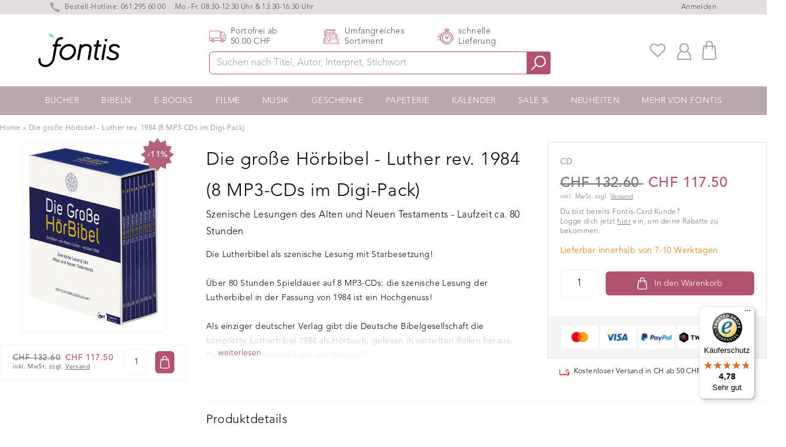

--- FILE ---
content_type: text/html; charset=utf-8
request_url: https://www.fontis-shop.ch/products/die-grosse-horbibel-luther-rev-1984-8-mp3-cds-im-digi-pack
body_size: 40119
content:
<!doctype html>
<html lang="de-CH" class="overflow-y-scroll www-fontis-shop-ch">
<head>

    <script>
  window.consentmo_gcm_initial_state = "7";
  window.consentmo_gcm_state = "1";
  window.consentmo_gcm_security_storage = "strict";
  window.consentmo_gcm_ad_storage = "marketing";
  window.consentmo_gcm_analytics_storage = "analytics";
  window.consentmo_gcm_functionality_storage = "functionality";
  window.consentmo_gcm_personalization_storage = "functionality";
  window.consentmo_gcm_ads_data_redaction = "true";
  window.consentmo_gcm_url_passthrough = "";
  window.consentmo_gcm_data_layer_name = "dataLayer";
  
  // Google Consent Mode V2 integration script from Consentmo GDPR
  window.isenseRules = {};
  window.isenseRules.gcm = {
      gcmVersion: 2,
      integrationVersion: 3,
      customChanges: false,
      consentUpdated: false,
      initialState: 7,
      isCustomizationEnabled: false,
      adsDataRedaction: true,
      urlPassthrough: false,
      dataLayer: 'dataLayer',
      categories: { ad_personalization: "marketing", ad_storage: "marketing", ad_user_data: "marketing", analytics_storage: "analytics", functionality_storage: "functionality", personalization_storage: "functionality", security_storage: "strict"},
      storage: { ad_personalization: "false", ad_storage: "false", ad_user_data: "false", analytics_storage: "false", functionality_storage: "false", personalization_storage: "false", security_storage: "false", wait_for_update: 2000 }
  };
  if(window.consentmo_gcm_state !== null && window.consentmo_gcm_state !== "" && window.consentmo_gcm_state !== "0") {
    window.isenseRules.gcm.isCustomizationEnabled = true;
    window.isenseRules.gcm.initialState = window.consentmo_gcm_initial_state === null || window.consentmo_gcm_initial_state.trim() === "" ? window.isenseRules.gcm.initialState : window.consentmo_gcm_initial_state;
    window.isenseRules.gcm.categories.ad_storage = window.consentmo_gcm_ad_storage === null || window.consentmo_gcm_ad_storage.trim() === "" ? window.isenseRules.gcm.categories.ad_storage : window.consentmo_gcm_ad_storage;
    window.isenseRules.gcm.categories.ad_user_data = window.consentmo_gcm_ad_storage === null || window.consentmo_gcm_ad_storage.trim() === "" ? window.isenseRules.gcm.categories.ad_user_data : window.consentmo_gcm_ad_storage;
    window.isenseRules.gcm.categories.ad_personalization = window.consentmo_gcm_ad_storage === null || window.consentmo_gcm_ad_storage.trim() === "" ? window.isenseRules.gcm.categories.ad_personalization : window.consentmo_gcm_ad_storage;
    window.isenseRules.gcm.categories.analytics_storage = window.consentmo_gcm_analytics_storage === null || window.consentmo_gcm_analytics_storage.trim() === "" ? window.isenseRules.gcm.categories.analytics_storage : window.consentmo_gcm_analytics_storage;
    window.isenseRules.gcm.categories.functionality_storage = window.consentmo_gcm_functionality_storage === null || window.consentmo_gcm_functionality_storage.trim() === "" ? window.isenseRules.gcm.categories.functionality_storage : window.consentmo_gcm_functionality_storage;
    window.isenseRules.gcm.categories.personalization_storage = window.consentmo_gcm_personalization_storage === null || window.consentmo_gcm_personalization_storage.trim() === "" ? window.isenseRules.gcm.categories.personalization_storage : window.consentmo_gcm_personalization_storage;
    window.isenseRules.gcm.categories.security_storage = window.consentmo_gcm_security_storage === null || window.consentmo_gcm_security_storage.trim() === "" ? window.isenseRules.gcm.categories.security_storage : window.consentmo_gcm_security_storage;
    window.isenseRules.gcm.urlPassthrough = window.consentmo_gcm_url_passthrough === null || window.consentmo_gcm_url_passthrough.trim() === "" ? window.isenseRules.gcm.urlPassthrough : window.consentmo_gcm_url_passthrough;
    window.isenseRules.gcm.adsDataRedaction = window.consentmo_gcm_ads_data_redaction === null || window.consentmo_gcm_ads_data_redaction.trim() === "" ? window.isenseRules.gcm.adsDataRedaction : window.consentmo_gcm_ads_data_redaction;
    window.isenseRules.gcm.dataLayer = window.consentmo_gcm_data_layer_name === null || window.consentmo_gcm_data_layer_name.trim() === "" ? window.isenseRules.gcm.dataLayer : window.consentmo_gcm_data_layer_name;
  }
  window.isenseRules.initializeGcm = function (rules) {
    if(window.isenseRules.gcm.isCustomizationEnabled) {
      rules.initialState = window.isenseRules.gcm.initialState;
      rules.urlPassthrough = window.isenseRules.gcm.urlPassthrough === true || window.isenseRules.gcm.urlPassthrough === 'true';
      rules.adsDataRedaction = window.isenseRules.gcm.adsDataRedaction === true || window.isenseRules.gcm.adsDataRedaction === 'true';
    }
    
    let initialState = parseInt(rules.initialState);
    let marketingBlocked = initialState === 0 || initialState === 2 || initialState === 5 || initialState === 7;
    let analyticsBlocked = initialState === 0 || initialState === 3 || initialState === 6 || initialState === 7;
    let functionalityBlocked = initialState === 4 || initialState === 5 || initialState === 6 || initialState === 7;

    let consentStatus = (document.cookie.match(/(^| )cookieconsent_status=([^;]+)/) || [])[2] || null;
    let gdprCache = localStorage.getItem('gdprCache') ? JSON.parse(localStorage.getItem('gdprCache')) : null;
    if (consentStatus && gdprCache && typeof gdprCache.updatedPreferences !== "undefined") {
      let updatedPreferences = gdprCache.updatedPreferences;
      marketingBlocked = parseInt(updatedPreferences.indexOf('marketing')) > -1;
      analyticsBlocked = parseInt(updatedPreferences.indexOf('analytics')) > -1;
      functionalityBlocked = parseInt(updatedPreferences.indexOf('functionality')) > -1;
    }

    Object.entries(rules.categories).forEach(category => {
      if(rules.storage.hasOwnProperty(category[0])) {
        switch(category[1]) {
          case 'strict':
            rules.storage[category[0]] = "granted";
            break;
          case 'marketing':
            rules.storage[category[0]] = marketingBlocked ? "denied" : "granted";
            break;
          case 'analytics':
            rules.storage[category[0]] = analyticsBlocked ? "denied" : "granted";
            break;
          case 'functionality':
            rules.storage[category[0]] = functionalityBlocked ? "denied" : "granted";
            break;
        }
      }
    });
    rules.consentUpdated = true;
    isenseRules.gcm = rules;
  }

  /*
   * Options:
   * - true: set default consent for all regions
   * - false: set default consent when the cookie bar active
   */
  const isSetDefaultConsent = false;

  window[window.isenseRules.gcm.dataLayer] = window[window.isenseRules.gcm.dataLayer] || [];
  function gtag() { window[window.isenseRules.gcm.dataLayer].push(arguments); }

  if (isSetDefaultConsent) {
    // Editable
    gtag("consent", "default", {
      ad_storage: "denied",
      ad_personalization: "denied",
      ad_user_data: "denied",
      analytics_storage: "denied",
      functionality_storage: "denied",
      personalization_storage: "denied",
      security_storage: "granted",
      wait_for_update: 2000
    });
    gtag("set", "ads_data_redaction", false);
    gtag("set", "url_passthrough", false);
  }

  function csmConsentGcm() {
    /*
    * initialState acceptable values:
    * 0 - Set both ad_storage and analytics_storage to denied
    * 1 - Set all categories to granted
    * 2 - Set only ad_storage to denied
    * 3 - Set only analytics_storage to denied
    * 4 - Set only functionality_storage to denied
    * 5 - Set both ad_storage and functionality_storage to denied
    * 6 - Set both analytics_storage and functionality_storage to denied
    * 7 - Set all categories to denied
    */
    window.isenseRules.initializeGcm({
      ...window.isenseRules.gcm,
      adsDataRedaction: true,
      urlPassthrough: false,
      initialState: 7
    });

    gtag("consent", (!isSetDefaultConsent ? "default" : "update"), isenseRules.gcm.storage);
    isenseRules.gcm.adsDataRedaction && gtag("set", "ads_data_redaction", isenseRules.gcm.adsDataRedaction);
    isenseRules.gcm.urlPassthrough && gtag("set", "url_passthrough", isenseRules.gcm.urlPassthrough);
  }

  let isInitConsentmoSignal = true;
  document.addEventListener("consentmoSignal", function(e) {
    if (isInitConsentmoSignal) {
      csmConsentGcm();
      isInitConsentmoSignal = false;
    }
  });
</script>
    
<!-- /snippets/social-meta-tags.liquid -->
  
  <title>Die große Hörbibel - Luther rev. 1984 (8 MP3-CDs im Digi-Pack)</title>


  <meta name="description" content="Die Lutherbibel als szenische Lesung mit Starbesetzung!Über 80 Stunden Spieldauer auf 8 MP3-CDs: die szenische Lesung der Lutherbibel in der Fassung von 1984 ist ein Hochgenuss!Als einziger deutscher Verlag gibt die Deutsche Bibelgesellschaft die komplette Lutherbibel 1984 als Hörbuch, gelesen in verteilten Rollen hera">
  <meta property="og:type" content="product">
  <meta property="og:title" content="Die große Hörbibel - Luther rev. 1984 (8 MP3-CDs im Digi-Pack)"><meta property="og:image" content="http://www.fontis-shop.ch/cdn/shop/files/die-grosse-hoerbibel-luther-rev-1984_grande.jpg?v=1743599318">
  <meta property="og:image:secure_url" content="https://www.fontis-shop.ch/cdn/shop/files/die-grosse-hoerbibel-luther-rev-1984_grande.jpg?v=1743599318"><meta property="og:price:amount" content="117.50">
  <meta property="og:price:currency" content="CHF"><meta property="og:description" content="Die Lutherbibel als szenische Lesung mit Starbesetzung!Über 80 Stunden Spieldauer auf 8 MP3-CDs: die szenische Lesung der Lutherbibel in der Fassung von 1984 ist ein Hochgenuss!Als einziger deutscher Verlag gibt die Deutsche Bibelgesellschaft die komplette Lutherbibel 1984 als Hörbuch, gelesen in verteilten Rollen hera"><meta property="og:url" content="https://www.fontis-shop.ch/products/die-grosse-horbibel-luther-rev-1984-8-mp3-cds-im-digi-pack">
  <meta property="og:site_name" content="Fontis Shop"><meta name="twitter:card" content="summary"><meta name="twitter:title" content="Die große Hörbibel - Luther rev. 1984 (8 MP3-CDs im Digi-Pack)">
  <meta name="twitter:description" content="Die Lutherbibel als szenische Lesung mit Starbesetzung!Über 80 Stunden Spieldauer auf 8 MP3-CDs: die szenische Lesung der Lutherbibel in der Fassung von 1984 ist ein Hochgenuss!Als einziger deutscher Verlag gibt die Deutsche Bibelgesellschaft die komplette Lutherbibel 1984 als Hörbuch, gelesen in verteilten Rollen heraus. Packend und lebendig wie ein Hörspiel!Mit den Stimmen von über 80 Sprecherinnen und Sprechern werden die biblischen Geschichten zum Erlebnis. Bekannte Namen wie Peer Augustinski, Christian Brückner, Michael Mendl, Markus Maria Profitlich und Marianne Rogée garantieren ganz besonderen Hörgenuss.Auf 8 MP3-CDs bietet das Hörbuch den ungekürzten und unveränderten Text des Alten und Neuen Testaments (ohne Apokryphen) mit einer Spieldauer von mehr als 80 Stunden! Grundlage ist die Bibel nach Martin Luther in der revidierten Fassung von 1984. Die Große HörBibel wird in jeder Hinsicht höchsten Ansprüchen gerecht. Regie führt Philipp Schepmann, der 2006 für Die Chroniken">
  <meta name="twitter:image" content="https://www.fontis-shop.ch/cdn/shop/files/die-grosse-hoerbibel-luther-rev-1984_600x600_crop_center.jpg?v=1743599318"><link rel="preconnect" href="https://cdn.shopify.com" crossorigin>
    
    <link rel="preload" href="//www.fontis-shop.ch/cdn/shop/t/11/assets/main-critical.js?v=98736196801288656531751021615" as="script">
    <link rel="preload" href="//www.fontis-shop.ch/cdn/shop/t/11/assets/main.js?v=132077643873334315621751021617" as="script">
    <style>[x-cloak] { display: none; } .www-fontis-shop-at #trustbadge-container-98e3dadd90eb493088abdc5597a70810 {display: none !important}</style>
    
      <link rel="preload" href="//www.fontis-shop.ch/cdn/shop/files/die-grosse-hoerbibel-luther-rev-1984_180x@2x.jpg?v=1743599318" as="image">
    
<meta name="google-site-verification" content="l5tMhpfHpNadPsrKJUAJ6vatEjwNyLitBM-kVk6KVPY" />
    
    <meta charset="utf-8">
    <meta http-equiv="X-UA-Compatible" content="IE=edge,chrome=1">
    <meta name="viewport" content="width=device-width,initial-scale=1">
    <link rel="apple-touch-icon" sizes="57x57" href="//www.fontis-shop.ch/cdn/shop/t/11/assets/apple-icon-57x57.png?v=182977483339016623341751021617">
    <link rel="apple-touch-icon" sizes="60x60" href="//www.fontis-shop.ch/cdn/shop/t/11/assets/apple-icon-60x60.png?v=21326944432652381581751021618">
    <link rel="apple-touch-icon" sizes="72x72" href="//www.fontis-shop.ch/cdn/shop/t/11/assets/apple-icon-72x72.png?v=2640968808746867201751021619">
    <link rel="apple-touch-icon" sizes="76x76" href="//www.fontis-shop.ch/cdn/shop/t/11/assets/apple-icon-76x76.png?v=100018463395864634221751021620">
    <link rel="apple-touch-icon" sizes="114x114" href="//www.fontis-shop.ch/cdn/shop/t/11/assets/apple-icon-114x114.png?v=155353097621250159631751021623">
    <link rel="apple-touch-icon" sizes="120x120" href="//www.fontis-shop.ch/cdn/shop/t/11/assets/apple-icon-120x120.png?v=33904728201062127781751021612">
    <link rel="apple-touch-icon" sizes="144x144" href="//www.fontis-shop.ch/cdn/shop/t/11/assets/apple-icon-144x144.png?v=166182932800860801391751021613">
    <link rel="apple-touch-icon" sizes="152x152" href="//www.fontis-shop.ch/cdn/shop/t/11/assets/apple-icon-152x152.png?v=130953826287671200921751021614">
    <link rel="apple-touch-icon" sizes="180x180" href="//www.fontis-shop.ch/cdn/shop/t/11/assets/apple-icon-180x180.png?v=183906602494515800781751021616">
    <link rel="icon" type="image/png" sizes="192x192"  href="//www.fontis-shop.ch/cdn/shop/t/11/assets/android-icon-192x192.png?v=174838209633521641641751021617">
    <link rel="icon" type="image/png" sizes="32x32" href="//www.fontis-shop.ch/cdn/shop/t/11/assets/favicon-32x32.png?v=70111986070887481981751021620">
    <link rel="icon" type="image/png" sizes="96x96" href="//www.fontis-shop.ch/cdn/shop/t/11/assets/favicon-96x96.png?v=71071982787531601381751021622">
    <link rel="icon" type="image/png" sizes="16x16" href="//www.fontis-shop.ch/cdn/shop/t/11/assets/favicon-16x16.png?v=132695896837490927111751021619">
    <link rel="manifest" href="//www.fontis-shop.ch/cdn/shop/t/11/assets/manifest.json?v=170153710576350459501751021618">
    <meta name="msapplication-TileColor" content="#ffffff">
    <meta name="msapplication-TileImage" content="//www.fontis-shop.ch/cdn/shop/t/11/assets/ms-icon-144x144.png?v=166182932800860801391751021618">
    <meta name="theme-color" content="#ffffff">
    <link href="//www.fontis-shop.ch/cdn/shop/t/11/assets/digitalsprung.css?v=117932216422993220211764244236" rel="stylesheet" type="text/css" media="all" />
    <link rel="stylesheet" href="https://unpkg.com/swiper@7.3.1/swiper-bundle.min.css" />
    
    <script src="//www.fontis-shop.ch/cdn/shop/t/11/assets/main-critical.js?v=98736196801288656531751021615" type="text/javascript"></script>
    <script type="text/javascript">
      var ALGOLIA_INSIGHTS_SRC = "https://cdn.jsdelivr.net/npm/search-insights@2.0.3";
      !function(e,a,t,n,s,i,c){e.AlgoliaAnalyticsObject=s,e[s]=e[s]||function(){
      (e[s].queue=e[s].queue||[]).push(arguments)},i=a.createElement(t),c=a.getElementsByTagName(t)[0],
      i.async=1,i.src=n,c.parentNode.insertBefore(i,c)
      }(window,document,"script",ALGOLIA_INSIGHTS_SRC,"aa");
      aa('init', {appId: 'A7B5X3RWP5',apiKey: '32506626b8e33b281bc5bc45060d61e7'});
    </script>
    <script defer src="//www.fontis-shop.ch/cdn/shopifycloud/storefront/assets/themes_support/option_selection-b017cd28.js"></script>
    <script defer src="https://cdnjs.cloudflare.com/ajax/libs/jquery/3.6.0/jquery.min.js" integrity="sha512-894YE6QWD5I59HgZOGReFYm4dnWc1Qt5NtvYSaNcOP+u1T9qYdvdihz0PPSiiqn/+/3e7Jo4EaG7TubfWGUrMQ==" crossorigin="anonymous" referrerpolicy="no-referrer"></script>
    <script defer src="https://cdn.jsdelivr.net/npm/algoliasearch@4.5.1/dist/algoliasearch-lite.umd.js"></script>
    <script defer src="//www.fontis-shop.ch/cdn/shop/t/11/assets/main.js?v=132077643873334315621751021617"></script>
    <script defer src="https://unpkg.com/swiper/swiper-bundle.min.js"></script>
    <script defer src="https://cdn.jsdelivr.net/gh/alpinejs/alpine@v2.7.3/dist/alpine.min.js" ></script>
    <script defer nomodule src="https://cdn.jsdelivr.net/gh/alpinejs/alpine@v2.x.x/dist/alpine-ie11.min.js"></script>
  
    <script src="https://cdn-widgetsrepository.yotpo.com/v1/loader/lUokrVNF309ovVH4jRBbDv76GazufJvSIfvVtwh7" async></script>
  
    <script src="https://cdn-widgetsrepository.yotpo.com/v1/loader/lUokrVNF309ovVH4jRBbDv76GazufJvSIfvVtwh7" async></script>
    <script defer src="//www.fontis-shop.ch/cdn/shop/t/11/assets/cart.min.js?v=76132779461343626691751021616"></script>
    <script type="text/javascript"> 
      window.lang = 'de';
      
      window.product = {
        id: 6758104006820
      };
      
      window.moneyFormat = 'CHF {{amount}}';
      window.moneyWithCurrencyFormat = "CHF {{amount}}";
      window.routes = {
        rootUrl: "\/",
        collectionUrl: null,
        rootUrlWithoutSlash: '',
        searchUrl: "\/search"
      }; 
    </script>
    <!-- header hook for Shopify plugins --><script type="text/javascript">
  var klaviyoDELoaded = false;
  document.addEventListener('scroll', function(e) {
    if (!klaviyoDELoaded && window.scrollY > 1) {
      klaviyoDELoaded = true;
      var head = document.getElementsByTagName('head')[0];
      var r = document.createElement('script');
      r.async = 1;
      r.src = "https://cdn.recovermycart.com/scripts/keepcart/CartJS.min.js?shop=fontis-shop-ch.myshopify.com\u0026shop=fontis-shop-ch.myshopify.com";
      head.appendChild(r);
    }
  });
</script>
<link rel="alternate" hreflang="x-default" href="https://www.fontis-shop.de/products/die-grosse-horbibel-luther-rev-1984-8-mp3-cds-im-digi-pack">
    <link rel="alternate" hreflang="de" href="https://www.fontis-shop.de/products/die-grosse-horbibel-luther-rev-1984-8-mp3-cds-im-digi-pack">
    <link rel="alternate" hreflang="de-DE" href="https://www.fontis-shop.de/products/die-grosse-horbibel-luther-rev-1984-8-mp3-cds-im-digi-pack">
    <link rel="alternate" hreflang="de-AT" href="https://www.fontis-shop.at/products/die-grosse-horbibel-luther-rev-1984-8-mp3-cds-im-digi-pack">
    <link rel="alternate" hreflang="de-CH" href="https://www.fontis-shop.ch/products/die-grosse-horbibel-luther-rev-1984-8-mp3-cds-im-digi-pack">
    <link rel="alternate" hreflang="de-LI" href="https://www.fontis-shop.ch/products/die-grosse-horbibel-luther-rev-1984-8-mp3-cds-im-digi-pack">
    <script>window.performance && window.performance.mark && window.performance.mark('shopify.content_for_header.start');</script><meta name="google-site-verification" content="LXqg22xYfEDk_StZD9DM6j8bn3qiqqwbmYHd2r5JN4w">
<meta id="shopify-digital-wallet" name="shopify-digital-wallet" content="/55496835236/digital_wallets/dialog">
<meta name="shopify-checkout-api-token" content="7271d7b7994e561f7bc755bb520d04b4">
<meta id="in-context-paypal-metadata" data-shop-id="55496835236" data-venmo-supported="false" data-environment="production" data-locale="de_DE" data-paypal-v4="true" data-currency="CHF">
<link rel="alternate" type="application/json+oembed" href="https://www.fontis-shop.ch/products/die-grosse-horbibel-luther-rev-1984-8-mp3-cds-im-digi-pack.oembed">
<script async="async" src="/checkouts/internal/preloads.js?locale=de-CH"></script>
<script id="shopify-features" type="application/json">{"accessToken":"7271d7b7994e561f7bc755bb520d04b4","betas":["rich-media-storefront-analytics"],"domain":"www.fontis-shop.ch","predictiveSearch":true,"shopId":55496835236,"locale":"de"}</script>
<script>var Shopify = Shopify || {};
Shopify.shop = "fontis-shop-ch.myshopify.com";
Shopify.locale = "de";
Shopify.currency = {"active":"CHF","rate":"1.0"};
Shopify.country = "CH";
Shopify.theme = {"name":"fontis-shopify\/live\/CH","id":180501741948,"schema_name":"Fontis","schema_version":"1.0.0","theme_store_id":null,"role":"main"};
Shopify.theme.handle = "null";
Shopify.theme.style = {"id":null,"handle":null};
Shopify.cdnHost = "www.fontis-shop.ch/cdn";
Shopify.routes = Shopify.routes || {};
Shopify.routes.root = "/";</script>
<script type="module">!function(o){(o.Shopify=o.Shopify||{}).modules=!0}(window);</script>
<script>!function(o){function n(){var o=[];function n(){o.push(Array.prototype.slice.apply(arguments))}return n.q=o,n}var t=o.Shopify=o.Shopify||{};t.loadFeatures=n(),t.autoloadFeatures=n()}(window);</script>
<script id="shop-js-analytics" type="application/json">{"pageType":"product"}</script>
<script defer="defer" async type="module" src="//www.fontis-shop.ch/cdn/shopifycloud/shop-js/modules/v2/client.init-shop-cart-sync_e98Ab_XN.de.esm.js"></script>
<script defer="defer" async type="module" src="//www.fontis-shop.ch/cdn/shopifycloud/shop-js/modules/v2/chunk.common_Pcw9EP95.esm.js"></script>
<script defer="defer" async type="module" src="//www.fontis-shop.ch/cdn/shopifycloud/shop-js/modules/v2/chunk.modal_CzmY4ZhL.esm.js"></script>
<script type="module">
  await import("//www.fontis-shop.ch/cdn/shopifycloud/shop-js/modules/v2/client.init-shop-cart-sync_e98Ab_XN.de.esm.js");
await import("//www.fontis-shop.ch/cdn/shopifycloud/shop-js/modules/v2/chunk.common_Pcw9EP95.esm.js");
await import("//www.fontis-shop.ch/cdn/shopifycloud/shop-js/modules/v2/chunk.modal_CzmY4ZhL.esm.js");

  window.Shopify.SignInWithShop?.initShopCartSync?.({"fedCMEnabled":true,"windoidEnabled":true});

</script>
<script>(function() {
  var isLoaded = false;
  function asyncLoad() {
    if (isLoaded) return;
    isLoaded = true;
    var urls = ["https:\/\/cdn.hyj.mobi\/d\/relevanz.js?cid=10609\u0026custid=20551\u0026shop=fontis-shop-ch.myshopify.com","https:\/\/cdn-widgetsrepository.yotpo.com\/v1\/loader\/lUokrVNF309ovVH4jRBbDv76GazufJvSIfvVtwh7?shop=fontis-shop-ch.myshopify.com","https:\/\/geostock.nyc3.digitaloceanspaces.com\/js\/inventoryLocation.js?shop=fontis-shop-ch.myshopify.com","https:\/\/wishlists-scripts.esc-apps-cdn.com\/fontis-shop-ch.myshopify.com.js?shop=fontis-shop-ch.myshopify.com","https:\/\/cdn-bundler.nice-team.net\/app\/js\/bundler.js?shop=fontis-shop-ch.myshopify.com","https:\/\/tseish-app.connect.trustedshops.com\/esc.js?apiBaseUrl=aHR0cHM6Ly90c2Vpc2gtYXBwLmNvbm5lY3QudHJ1c3RlZHNob3BzLmNvbQ==\u0026instanceId=Zm9udGlzLXNob3AtY2gubXlzaG9waWZ5LmNvbQ==\u0026shop=fontis-shop-ch.myshopify.com"];
    for (var i = 0; i < urls.length; i++) {
      var s = document.createElement('script');
      s.type = 'text/javascript';
      s.async = true;
      s.src = urls[i];
      var x = document.getElementsByTagName('script')[0];
      x.parentNode.insertBefore(s, x);
    }
  };
  if(window.attachEvent) {
    window.attachEvent('onload', asyncLoad);
  } else {
    window.addEventListener('load', asyncLoad, false);
  }
})();</script>
<script id="__st">var __st={"a":55496835236,"offset":3600,"reqid":"c5466b89-9710-468b-84d8-7f504bb55f59-1769340071","pageurl":"www.fontis-shop.ch\/products\/die-grosse-horbibel-luther-rev-1984-8-mp3-cds-im-digi-pack","u":"96bfc33e8f4c","p":"product","rtyp":"product","rid":6758104006820};</script>
<script>window.ShopifyPaypalV4VisibilityTracking = true;</script>
<script id="captcha-bootstrap">!function(){'use strict';const t='contact',e='account',n='new_comment',o=[[t,t],['blogs',n],['comments',n],[t,'customer']],c=[[e,'customer_login'],[e,'guest_login'],[e,'recover_customer_password'],[e,'create_customer']],r=t=>t.map((([t,e])=>`form[action*='/${t}']:not([data-nocaptcha='true']) input[name='form_type'][value='${e}']`)).join(','),a=t=>()=>t?[...document.querySelectorAll(t)].map((t=>t.form)):[];function s(){const t=[...o],e=r(t);return a(e)}const i='password',u='form_key',d=['recaptcha-v3-token','g-recaptcha-response','h-captcha-response',i],f=()=>{try{return window.sessionStorage}catch{return}},m='__shopify_v',_=t=>t.elements[u];function p(t,e,n=!1){try{const o=window.sessionStorage,c=JSON.parse(o.getItem(e)),{data:r}=function(t){const{data:e,action:n}=t;return t[m]||n?{data:e,action:n}:{data:t,action:n}}(c);for(const[e,n]of Object.entries(r))t.elements[e]&&(t.elements[e].value=n);n&&o.removeItem(e)}catch(o){console.error('form repopulation failed',{error:o})}}const l='form_type',E='cptcha';function T(t){t.dataset[E]=!0}const w=window,h=w.document,L='Shopify',v='ce_forms',y='captcha';let A=!1;((t,e)=>{const n=(g='f06e6c50-85a8-45c8-87d0-21a2b65856fe',I='https://cdn.shopify.com/shopifycloud/storefront-forms-hcaptcha/ce_storefront_forms_captcha_hcaptcha.v1.5.2.iife.js',D={infoText:'Durch hCaptcha geschützt',privacyText:'Datenschutz',termsText:'Allgemeine Geschäftsbedingungen'},(t,e,n)=>{const o=w[L][v],c=o.bindForm;if(c)return c(t,g,e,D).then(n);var r;o.q.push([[t,g,e,D],n]),r=I,A||(h.body.append(Object.assign(h.createElement('script'),{id:'captcha-provider',async:!0,src:r})),A=!0)});var g,I,D;w[L]=w[L]||{},w[L][v]=w[L][v]||{},w[L][v].q=[],w[L][y]=w[L][y]||{},w[L][y].protect=function(t,e){n(t,void 0,e),T(t)},Object.freeze(w[L][y]),function(t,e,n,w,h,L){const[v,y,A,g]=function(t,e,n){const i=e?o:[],u=t?c:[],d=[...i,...u],f=r(d),m=r(i),_=r(d.filter((([t,e])=>n.includes(e))));return[a(f),a(m),a(_),s()]}(w,h,L),I=t=>{const e=t.target;return e instanceof HTMLFormElement?e:e&&e.form},D=t=>v().includes(t);t.addEventListener('submit',(t=>{const e=I(t);if(!e)return;const n=D(e)&&!e.dataset.hcaptchaBound&&!e.dataset.recaptchaBound,o=_(e),c=g().includes(e)&&(!o||!o.value);(n||c)&&t.preventDefault(),c&&!n&&(function(t){try{if(!f())return;!function(t){const e=f();if(!e)return;const n=_(t);if(!n)return;const o=n.value;o&&e.removeItem(o)}(t);const e=Array.from(Array(32),(()=>Math.random().toString(36)[2])).join('');!function(t,e){_(t)||t.append(Object.assign(document.createElement('input'),{type:'hidden',name:u})),t.elements[u].value=e}(t,e),function(t,e){const n=f();if(!n)return;const o=[...t.querySelectorAll(`input[type='${i}']`)].map((({name:t})=>t)),c=[...d,...o],r={};for(const[a,s]of new FormData(t).entries())c.includes(a)||(r[a]=s);n.setItem(e,JSON.stringify({[m]:1,action:t.action,data:r}))}(t,e)}catch(e){console.error('failed to persist form',e)}}(e),e.submit())}));const S=(t,e)=>{t&&!t.dataset[E]&&(n(t,e.some((e=>e===t))),T(t))};for(const o of['focusin','change'])t.addEventListener(o,(t=>{const e=I(t);D(e)&&S(e,y())}));const B=e.get('form_key'),M=e.get(l),P=B&&M;t.addEventListener('DOMContentLoaded',(()=>{const t=y();if(P)for(const e of t)e.elements[l].value===M&&p(e,B);[...new Set([...A(),...v().filter((t=>'true'===t.dataset.shopifyCaptcha))])].forEach((e=>S(e,t)))}))}(h,new URLSearchParams(w.location.search),n,t,e,['guest_login'])})(!1,!0)}();</script>
<script integrity="sha256-4kQ18oKyAcykRKYeNunJcIwy7WH5gtpwJnB7kiuLZ1E=" data-source-attribution="shopify.loadfeatures" defer="defer" src="//www.fontis-shop.ch/cdn/shopifycloud/storefront/assets/storefront/load_feature-a0a9edcb.js" crossorigin="anonymous"></script>
<script data-source-attribution="shopify.dynamic_checkout.dynamic.init">var Shopify=Shopify||{};Shopify.PaymentButton=Shopify.PaymentButton||{isStorefrontPortableWallets:!0,init:function(){window.Shopify.PaymentButton.init=function(){};var t=document.createElement("script");t.src="https://www.fontis-shop.ch/cdn/shopifycloud/portable-wallets/latest/portable-wallets.de.js",t.type="module",document.head.appendChild(t)}};
</script>
<script data-source-attribution="shopify.dynamic_checkout.buyer_consent">
  function portableWalletsHideBuyerConsent(e){var t=document.getElementById("shopify-buyer-consent"),n=document.getElementById("shopify-subscription-policy-button");t&&n&&(t.classList.add("hidden"),t.setAttribute("aria-hidden","true"),n.removeEventListener("click",e))}function portableWalletsShowBuyerConsent(e){var t=document.getElementById("shopify-buyer-consent"),n=document.getElementById("shopify-subscription-policy-button");t&&n&&(t.classList.remove("hidden"),t.removeAttribute("aria-hidden"),n.addEventListener("click",e))}window.Shopify?.PaymentButton&&(window.Shopify.PaymentButton.hideBuyerConsent=portableWalletsHideBuyerConsent,window.Shopify.PaymentButton.showBuyerConsent=portableWalletsShowBuyerConsent);
</script>
<script data-source-attribution="shopify.dynamic_checkout.cart.bootstrap">document.addEventListener("DOMContentLoaded",(function(){function t(){return document.querySelector("shopify-accelerated-checkout-cart, shopify-accelerated-checkout")}if(t())Shopify.PaymentButton.init();else{new MutationObserver((function(e,n){t()&&(Shopify.PaymentButton.init(),n.disconnect())})).observe(document.body,{childList:!0,subtree:!0})}}));
</script>
<link id="shopify-accelerated-checkout-styles" rel="stylesheet" media="screen" href="https://www.fontis-shop.ch/cdn/shopifycloud/portable-wallets/latest/accelerated-checkout-backwards-compat.css" crossorigin="anonymous">
<style id="shopify-accelerated-checkout-cart">
        #shopify-buyer-consent {
  margin-top: 1em;
  display: inline-block;
  width: 100%;
}

#shopify-buyer-consent.hidden {
  display: none;
}

#shopify-subscription-policy-button {
  background: none;
  border: none;
  padding: 0;
  text-decoration: underline;
  font-size: inherit;
  cursor: pointer;
}

#shopify-subscription-policy-button::before {
  box-shadow: none;
}

      </style>

<script>window.performance && window.performance.mark && window.performance.mark('shopify.content_for_header.end');</script> 

<script async src='https://dash.sparkloop.app/widget/MF8963152761/embed.js' data-sparkloop></script>
  

<!-- BEGIN app block: shopify://apps/consentmo-gdpr/blocks/gdpr_cookie_consent/4fbe573f-a377-4fea-9801-3ee0858cae41 -->


<!-- END app block --><!-- BEGIN app block: shopify://apps/microsoft-clarity/blocks/clarity_js/31c3d126-8116-4b4a-8ba1-baeda7c4aeea -->
<script type="text/javascript">
  (function (c, l, a, r, i, t, y) {
    c[a] = c[a] || function () { (c[a].q = c[a].q || []).push(arguments); };
    t = l.createElement(r); t.async = 1; t.src = "https://www.clarity.ms/tag/" + i + "?ref=shopify";
    y = l.getElementsByTagName(r)[0]; y.parentNode.insertBefore(t, y);

    c.Shopify.loadFeatures([{ name: "consent-tracking-api", version: "0.1" }], error => {
      if (error) {
        console.error("Error loading Shopify features:", error);
        return;
      }

      c[a]('consentv2', {
        ad_Storage: c.Shopify.customerPrivacy.marketingAllowed() ? "granted" : "denied",
        analytics_Storage: c.Shopify.customerPrivacy.analyticsProcessingAllowed() ? "granted" : "denied",
      });
    });

    l.addEventListener("visitorConsentCollected", function (e) {
      c[a]('consentv2', {
        ad_Storage: e.detail.marketingAllowed ? "granted" : "denied",
        analytics_Storage: e.detail.analyticsAllowed ? "granted" : "denied",
      });
    });
  })(window, document, "clarity", "script", "temyeulazs");
</script>



<!-- END app block --><!-- BEGIN app block: shopify://apps/klaviyo-email-marketing-sms/blocks/klaviyo-onsite-embed/2632fe16-c075-4321-a88b-50b567f42507 -->












  <script async src="https://static.klaviyo.com/onsite/js/ScLjUa/klaviyo.js?company_id=ScLjUa"></script>
  <script>!function(){if(!window.klaviyo){window._klOnsite=window._klOnsite||[];try{window.klaviyo=new Proxy({},{get:function(n,i){return"push"===i?function(){var n;(n=window._klOnsite).push.apply(n,arguments)}:function(){for(var n=arguments.length,o=new Array(n),w=0;w<n;w++)o[w]=arguments[w];var t="function"==typeof o[o.length-1]?o.pop():void 0,e=new Promise((function(n){window._klOnsite.push([i].concat(o,[function(i){t&&t(i),n(i)}]))}));return e}}})}catch(n){window.klaviyo=window.klaviyo||[],window.klaviyo.push=function(){var n;(n=window._klOnsite).push.apply(n,arguments)}}}}();</script>

  
    <script id="viewed_product">
      if (item == null) {
        var _learnq = _learnq || [];

        var MetafieldReviews = null
        var MetafieldYotpoRating = null
        var MetafieldYotpoCount = null
        var MetafieldLooxRating = null
        var MetafieldLooxCount = null
        var okendoProduct = null
        var okendoProductReviewCount = null
        var okendoProductReviewAverageValue = null
        try {
          // The following fields are used for Customer Hub recently viewed in order to add reviews.
          // This information is not part of __kla_viewed. Instead, it is part of __kla_viewed_reviewed_items
          MetafieldReviews = {"rating_count":0};
          MetafieldYotpoRating = "0"
          MetafieldYotpoCount = "0"
          MetafieldLooxRating = null
          MetafieldLooxCount = null

          okendoProduct = null
          // If the okendo metafield is not legacy, it will error, which then requires the new json formatted data
          if (okendoProduct && 'error' in okendoProduct) {
            okendoProduct = null
          }
          okendoProductReviewCount = okendoProduct ? okendoProduct.reviewCount : null
          okendoProductReviewAverageValue = okendoProduct ? okendoProduct.reviewAverageValue : null
        } catch (error) {
          console.error('Error in Klaviyo onsite reviews tracking:', error);
        }

        var item = {
          Name: "Die große Hörbibel - Luther rev. 1984 (8 MP3-CDs im Digi-Pack)",
          ProductID: 6758104006820,
          Categories: ["Alle Produkte","Bibelübersetzungen","Bücher","Ermäßigter Steuersatz","Fontis Card","Geschenke über 60 CHF","Hörbücher","Lesebibeln","Luther Übersetzung Bücher zur Bibel","Luther-Bibel","Ohne Preisbindung","Praisecamp2022","Sale%"],
          ImageURL: "https://www.fontis-shop.ch/cdn/shop/files/die-grosse-hoerbibel-luther-rev-1984_grande.jpg?v=1743599318",
          URL: "https://www.fontis-shop.ch/products/die-grosse-horbibel-luther-rev-1984-8-mp3-cds-im-digi-pack",
          Brand: "DBG - Deutsche Bibelgesellschaft",
          Price: "CHF 117.50",
          Value: "117.50",
          CompareAtPrice: "CHF 132.60"
        };
        _learnq.push(['track', 'Viewed Product', item]);
        _learnq.push(['trackViewedItem', {
          Title: item.Name,
          ItemId: item.ProductID,
          Categories: item.Categories,
          ImageUrl: item.ImageURL,
          Url: item.URL,
          Metadata: {
            Brand: item.Brand,
            Price: item.Price,
            Value: item.Value,
            CompareAtPrice: item.CompareAtPrice
          },
          metafields:{
            reviews: MetafieldReviews,
            yotpo:{
              rating: MetafieldYotpoRating,
              count: MetafieldYotpoCount,
            },
            loox:{
              rating: MetafieldLooxRating,
              count: MetafieldLooxCount,
            },
            okendo: {
              rating: okendoProductReviewAverageValue,
              count: okendoProductReviewCount,
            }
          }
        }]);
      }
    </script>
  




  <script>
    window.klaviyoReviewsProductDesignMode = false
  </script>







<!-- END app block --><script src="https://cdn.shopify.com/extensions/019be9e8-7389-72d2-90ad-753cce315171/consentmo-gdpr-595/assets/consentmo_cookie_consent.js" type="text/javascript" defer="defer"></script>
<link rel="canonical" href="https://www.fontis-shop.ch/products/die-grosse-horbibel-luther-rev-1984-8-mp3-cds-im-digi-pack">
<link href="https://monorail-edge.shopifysvc.com" rel="dns-prefetch">
<script>(function(){if ("sendBeacon" in navigator && "performance" in window) {try {var session_token_from_headers = performance.getEntriesByType('navigation')[0].serverTiming.find(x => x.name == '_s').description;} catch {var session_token_from_headers = undefined;}var session_cookie_matches = document.cookie.match(/_shopify_s=([^;]*)/);var session_token_from_cookie = session_cookie_matches && session_cookie_matches.length === 2 ? session_cookie_matches[1] : "";var session_token = session_token_from_headers || session_token_from_cookie || "";function handle_abandonment_event(e) {var entries = performance.getEntries().filter(function(entry) {return /monorail-edge.shopifysvc.com/.test(entry.name);});if (!window.abandonment_tracked && entries.length === 0) {window.abandonment_tracked = true;var currentMs = Date.now();var navigation_start = performance.timing.navigationStart;var payload = {shop_id: 55496835236,url: window.location.href,navigation_start,duration: currentMs - navigation_start,session_token,page_type: "product"};window.navigator.sendBeacon("https://monorail-edge.shopifysvc.com/v1/produce", JSON.stringify({schema_id: "online_store_buyer_site_abandonment/1.1",payload: payload,metadata: {event_created_at_ms: currentMs,event_sent_at_ms: currentMs}}));}}window.addEventListener('pagehide', handle_abandonment_event);}}());</script>
<script id="web-pixels-manager-setup">(function e(e,d,r,n,o){if(void 0===o&&(o={}),!Boolean(null===(a=null===(i=window.Shopify)||void 0===i?void 0:i.analytics)||void 0===a?void 0:a.replayQueue)){var i,a;window.Shopify=window.Shopify||{};var t=window.Shopify;t.analytics=t.analytics||{};var s=t.analytics;s.replayQueue=[],s.publish=function(e,d,r){return s.replayQueue.push([e,d,r]),!0};try{self.performance.mark("wpm:start")}catch(e){}var l=function(){var e={modern:/Edge?\/(1{2}[4-9]|1[2-9]\d|[2-9]\d{2}|\d{4,})\.\d+(\.\d+|)|Firefox\/(1{2}[4-9]|1[2-9]\d|[2-9]\d{2}|\d{4,})\.\d+(\.\d+|)|Chrom(ium|e)\/(9{2}|\d{3,})\.\d+(\.\d+|)|(Maci|X1{2}).+ Version\/(15\.\d+|(1[6-9]|[2-9]\d|\d{3,})\.\d+)([,.]\d+|)( \(\w+\)|)( Mobile\/\w+|) Safari\/|Chrome.+OPR\/(9{2}|\d{3,})\.\d+\.\d+|(CPU[ +]OS|iPhone[ +]OS|CPU[ +]iPhone|CPU IPhone OS|CPU iPad OS)[ +]+(15[._]\d+|(1[6-9]|[2-9]\d|\d{3,})[._]\d+)([._]\d+|)|Android:?[ /-](13[3-9]|1[4-9]\d|[2-9]\d{2}|\d{4,})(\.\d+|)(\.\d+|)|Android.+Firefox\/(13[5-9]|1[4-9]\d|[2-9]\d{2}|\d{4,})\.\d+(\.\d+|)|Android.+Chrom(ium|e)\/(13[3-9]|1[4-9]\d|[2-9]\d{2}|\d{4,})\.\d+(\.\d+|)|SamsungBrowser\/([2-9]\d|\d{3,})\.\d+/,legacy:/Edge?\/(1[6-9]|[2-9]\d|\d{3,})\.\d+(\.\d+|)|Firefox\/(5[4-9]|[6-9]\d|\d{3,})\.\d+(\.\d+|)|Chrom(ium|e)\/(5[1-9]|[6-9]\d|\d{3,})\.\d+(\.\d+|)([\d.]+$|.*Safari\/(?![\d.]+ Edge\/[\d.]+$))|(Maci|X1{2}).+ Version\/(10\.\d+|(1[1-9]|[2-9]\d|\d{3,})\.\d+)([,.]\d+|)( \(\w+\)|)( Mobile\/\w+|) Safari\/|Chrome.+OPR\/(3[89]|[4-9]\d|\d{3,})\.\d+\.\d+|(CPU[ +]OS|iPhone[ +]OS|CPU[ +]iPhone|CPU IPhone OS|CPU iPad OS)[ +]+(10[._]\d+|(1[1-9]|[2-9]\d|\d{3,})[._]\d+)([._]\d+|)|Android:?[ /-](13[3-9]|1[4-9]\d|[2-9]\d{2}|\d{4,})(\.\d+|)(\.\d+|)|Mobile Safari.+OPR\/([89]\d|\d{3,})\.\d+\.\d+|Android.+Firefox\/(13[5-9]|1[4-9]\d|[2-9]\d{2}|\d{4,})\.\d+(\.\d+|)|Android.+Chrom(ium|e)\/(13[3-9]|1[4-9]\d|[2-9]\d{2}|\d{4,})\.\d+(\.\d+|)|Android.+(UC? ?Browser|UCWEB|U3)[ /]?(15\.([5-9]|\d{2,})|(1[6-9]|[2-9]\d|\d{3,})\.\d+)\.\d+|SamsungBrowser\/(5\.\d+|([6-9]|\d{2,})\.\d+)|Android.+MQ{2}Browser\/(14(\.(9|\d{2,})|)|(1[5-9]|[2-9]\d|\d{3,})(\.\d+|))(\.\d+|)|K[Aa][Ii]OS\/(3\.\d+|([4-9]|\d{2,})\.\d+)(\.\d+|)/},d=e.modern,r=e.legacy,n=navigator.userAgent;return n.match(d)?"modern":n.match(r)?"legacy":"unknown"}(),u="modern"===l?"modern":"legacy",c=(null!=n?n:{modern:"",legacy:""})[u],f=function(e){return[e.baseUrl,"/wpm","/b",e.hashVersion,"modern"===e.buildTarget?"m":"l",".js"].join("")}({baseUrl:d,hashVersion:r,buildTarget:u}),m=function(e){var d=e.version,r=e.bundleTarget,n=e.surface,o=e.pageUrl,i=e.monorailEndpoint;return{emit:function(e){var a=e.status,t=e.errorMsg,s=(new Date).getTime(),l=JSON.stringify({metadata:{event_sent_at_ms:s},events:[{schema_id:"web_pixels_manager_load/3.1",payload:{version:d,bundle_target:r,page_url:o,status:a,surface:n,error_msg:t},metadata:{event_created_at_ms:s}}]});if(!i)return console&&console.warn&&console.warn("[Web Pixels Manager] No Monorail endpoint provided, skipping logging."),!1;try{return self.navigator.sendBeacon.bind(self.navigator)(i,l)}catch(e){}var u=new XMLHttpRequest;try{return u.open("POST",i,!0),u.setRequestHeader("Content-Type","text/plain"),u.send(l),!0}catch(e){return console&&console.warn&&console.warn("[Web Pixels Manager] Got an unhandled error while logging to Monorail."),!1}}}}({version:r,bundleTarget:l,surface:e.surface,pageUrl:self.location.href,monorailEndpoint:e.monorailEndpoint});try{o.browserTarget=l,function(e){var d=e.src,r=e.async,n=void 0===r||r,o=e.onload,i=e.onerror,a=e.sri,t=e.scriptDataAttributes,s=void 0===t?{}:t,l=document.createElement("script"),u=document.querySelector("head"),c=document.querySelector("body");if(l.async=n,l.src=d,a&&(l.integrity=a,l.crossOrigin="anonymous"),s)for(var f in s)if(Object.prototype.hasOwnProperty.call(s,f))try{l.dataset[f]=s[f]}catch(e){}if(o&&l.addEventListener("load",o),i&&l.addEventListener("error",i),u)u.appendChild(l);else{if(!c)throw new Error("Did not find a head or body element to append the script");c.appendChild(l)}}({src:f,async:!0,onload:function(){if(!function(){var e,d;return Boolean(null===(d=null===(e=window.Shopify)||void 0===e?void 0:e.analytics)||void 0===d?void 0:d.initialized)}()){var d=window.webPixelsManager.init(e)||void 0;if(d){var r=window.Shopify.analytics;r.replayQueue.forEach((function(e){var r=e[0],n=e[1],o=e[2];d.publishCustomEvent(r,n,o)})),r.replayQueue=[],r.publish=d.publishCustomEvent,r.visitor=d.visitor,r.initialized=!0}}},onerror:function(){return m.emit({status:"failed",errorMsg:"".concat(f," has failed to load")})},sri:function(e){var d=/^sha384-[A-Za-z0-9+/=]+$/;return"string"==typeof e&&d.test(e)}(c)?c:"",scriptDataAttributes:o}),m.emit({status:"loading"})}catch(e){m.emit({status:"failed",errorMsg:(null==e?void 0:e.message)||"Unknown error"})}}})({shopId: 55496835236,storefrontBaseUrl: "https://www.fontis-shop.ch",extensionsBaseUrl: "https://extensions.shopifycdn.com/cdn/shopifycloud/web-pixels-manager",monorailEndpoint: "https://monorail-edge.shopifysvc.com/unstable/produce_batch",surface: "storefront-renderer",enabledBetaFlags: ["2dca8a86"],webPixelsConfigList: [{"id":"2443673980","configuration":"{\"accountID\":\"ScLjUa\",\"webPixelConfig\":\"eyJlbmFibGVBZGRlZFRvQ2FydEV2ZW50cyI6IHRydWV9\"}","eventPayloadVersion":"v1","runtimeContext":"STRICT","scriptVersion":"524f6c1ee37bacdca7657a665bdca589","type":"APP","apiClientId":123074,"privacyPurposes":["ANALYTICS","MARKETING"],"dataSharingAdjustments":{"protectedCustomerApprovalScopes":["read_customer_address","read_customer_email","read_customer_name","read_customer_personal_data","read_customer_phone"]}},{"id":"2142011772","configuration":"{\"projectId\":\"temyeulazs\"}","eventPayloadVersion":"v1","runtimeContext":"STRICT","scriptVersion":"cf1781658ed156031118fc4bbc2ed159","type":"APP","apiClientId":240074326017,"privacyPurposes":[],"capabilities":["advanced_dom_events"],"dataSharingAdjustments":{"protectedCustomerApprovalScopes":["read_customer_personal_data"]}},{"id":"1632305532","configuration":"{\"pixel_id\":\"965004932136872\",\"pixel_type\":\"facebook_pixel\"}","eventPayloadVersion":"v1","runtimeContext":"OPEN","scriptVersion":"ca16bc87fe92b6042fbaa3acc2fbdaa6","type":"APP","apiClientId":2329312,"privacyPurposes":["ANALYTICS","MARKETING","SALE_OF_DATA"],"dataSharingAdjustments":{"protectedCustomerApprovalScopes":["read_customer_address","read_customer_email","read_customer_name","read_customer_personal_data","read_customer_phone"]}},{"id":"595493028","configuration":"{\"config\":\"{\\\"google_tag_ids\\\":[\\\"G-HDGDYD1Q67\\\",\\\"AW-965042544\\\"],\\\"gtag_events\\\":[{\\\"type\\\":\\\"search\\\",\\\"action_label\\\":[\\\"G-HDGDYD1Q67\\\",\\\"AW-965042544\\\/VJnpCPH4vqYaEPDClcwD\\\"]},{\\\"type\\\":\\\"begin_checkout\\\",\\\"action_label\\\":[\\\"G-HDGDYD1Q67\\\",\\\"AW-965042544\\\/2TqCCOX4vqYaEPDClcwD\\\"]},{\\\"type\\\":\\\"view_item\\\",\\\"action_label\\\":[\\\"G-HDGDYD1Q67\\\",\\\"AW-965042544\\\/CxIaCO74vqYaEPDClcwD\\\"]},{\\\"type\\\":\\\"purchase\\\",\\\"action_label\\\":[\\\"G-HDGDYD1Q67\\\",\\\"AW-965042544\\\/fAoyCOL4vqYaEPDClcwD\\\",\\\"AW-965042544\\\/z-ImCJLinLQBEPDClcwD\\\"]},{\\\"type\\\":\\\"page_view\\\",\\\"action_label\\\":[\\\"G-HDGDYD1Q67\\\",\\\"AW-965042544\\\/MhMbCOv4vqYaEPDClcwD\\\"]},{\\\"type\\\":\\\"add_payment_info\\\",\\\"action_label\\\":[\\\"G-HDGDYD1Q67\\\",\\\"AW-965042544\\\/M7nGCPz6vqYaEPDClcwD\\\"]},{\\\"type\\\":\\\"add_to_cart\\\",\\\"action_label\\\":[\\\"G-HDGDYD1Q67\\\",\\\"AW-965042544\\\/V-ygCOj4vqYaEPDClcwD\\\"]}],\\\"enable_monitoring_mode\\\":false}\"}","eventPayloadVersion":"v1","runtimeContext":"OPEN","scriptVersion":"b2a88bafab3e21179ed38636efcd8a93","type":"APP","apiClientId":1780363,"privacyPurposes":[],"dataSharingAdjustments":{"protectedCustomerApprovalScopes":["read_customer_address","read_customer_email","read_customer_name","read_customer_personal_data","read_customer_phone"]}},{"id":"360644772","configuration":"{\"campaignId\":\"10609\",\"events\":\"page_viewed,checkout_completed\"}","eventPayloadVersion":"v1","runtimeContext":"STRICT","scriptVersion":"271cbcdffc617c59e7033bacc9bfcba3","type":"APP","apiClientId":2509961,"privacyPurposes":["ANALYTICS","MARKETING"],"dataSharingAdjustments":{"protectedCustomerApprovalScopes":[]}},{"id":"15270052","configuration":"{\"myshopifyDomain\":\"fontis-shop-ch.myshopify.com\"}","eventPayloadVersion":"v1","runtimeContext":"STRICT","scriptVersion":"23b97d18e2aa74363140dc29c9284e87","type":"APP","apiClientId":2775569,"privacyPurposes":["ANALYTICS","MARKETING","SALE_OF_DATA"],"dataSharingAdjustments":{"protectedCustomerApprovalScopes":["read_customer_address","read_customer_email","read_customer_name","read_customer_phone","read_customer_personal_data"]}},{"id":"197165436","eventPayloadVersion":"1","runtimeContext":"LAX","scriptVersion":"1","type":"CUSTOM","privacyPurposes":["ANALYTICS","MARKETING","SALE_OF_DATA"],"name":"Custom Google Ads Conversion"},{"id":"shopify-app-pixel","configuration":"{}","eventPayloadVersion":"v1","runtimeContext":"STRICT","scriptVersion":"0450","apiClientId":"shopify-pixel","type":"APP","privacyPurposes":["ANALYTICS","MARKETING"]},{"id":"shopify-custom-pixel","eventPayloadVersion":"v1","runtimeContext":"LAX","scriptVersion":"0450","apiClientId":"shopify-pixel","type":"CUSTOM","privacyPurposes":["ANALYTICS","MARKETING"]}],isMerchantRequest: false,initData: {"shop":{"name":"Fontis Shop","paymentSettings":{"currencyCode":"CHF"},"myshopifyDomain":"fontis-shop-ch.myshopify.com","countryCode":"CH","storefrontUrl":"https:\/\/www.fontis-shop.ch"},"customer":null,"cart":null,"checkout":null,"productVariants":[{"price":{"amount":117.5,"currencyCode":"CHF"},"product":{"title":"Die große Hörbibel - Luther rev. 1984 (8 MP3-CDs im Digi-Pack)","vendor":"DBG - Deutsche Bibelgesellschaft","id":"6758104006820","untranslatedTitle":"Die große Hörbibel - Luther rev. 1984 (8 MP3-CDs im Digi-Pack)","url":"\/products\/die-grosse-horbibel-luther-rev-1984-8-mp3-cds-im-digi-pack","type":"Hörbücher"},"id":"56182444130684","image":{"src":"\/\/www.fontis-shop.ch\/cdn\/shop\/files\/die-grosse-hoerbibel-luther-rev-1984.jpg?v=1743599318"},"sku":"082225","title":"Default Title","untranslatedTitle":"Default Title"}],"purchasingCompany":null},},"https://www.fontis-shop.ch/cdn","fcfee988w5aeb613cpc8e4bc33m6693e112",{"modern":"","legacy":""},{"shopId":"55496835236","storefrontBaseUrl":"https:\/\/www.fontis-shop.ch","extensionBaseUrl":"https:\/\/extensions.shopifycdn.com\/cdn\/shopifycloud\/web-pixels-manager","surface":"storefront-renderer","enabledBetaFlags":"[\"2dca8a86\"]","isMerchantRequest":"false","hashVersion":"fcfee988w5aeb613cpc8e4bc33m6693e112","publish":"custom","events":"[[\"page_viewed\",{}],[\"product_viewed\",{\"productVariant\":{\"price\":{\"amount\":117.5,\"currencyCode\":\"CHF\"},\"product\":{\"title\":\"Die große Hörbibel - Luther rev. 1984 (8 MP3-CDs im Digi-Pack)\",\"vendor\":\"DBG - Deutsche Bibelgesellschaft\",\"id\":\"6758104006820\",\"untranslatedTitle\":\"Die große Hörbibel - Luther rev. 1984 (8 MP3-CDs im Digi-Pack)\",\"url\":\"\/products\/die-grosse-horbibel-luther-rev-1984-8-mp3-cds-im-digi-pack\",\"type\":\"Hörbücher\"},\"id\":\"56182444130684\",\"image\":{\"src\":\"\/\/www.fontis-shop.ch\/cdn\/shop\/files\/die-grosse-hoerbibel-luther-rev-1984.jpg?v=1743599318\"},\"sku\":\"082225\",\"title\":\"Default Title\",\"untranslatedTitle\":\"Default Title\"}}]]"});</script><script>
  window.ShopifyAnalytics = window.ShopifyAnalytics || {};
  window.ShopifyAnalytics.meta = window.ShopifyAnalytics.meta || {};
  window.ShopifyAnalytics.meta.currency = 'CHF';
  var meta = {"product":{"id":6758104006820,"gid":"gid:\/\/shopify\/Product\/6758104006820","vendor":"DBG - Deutsche Bibelgesellschaft","type":"Hörbücher","handle":"die-grosse-horbibel-luther-rev-1984-8-mp3-cds-im-digi-pack","variants":[{"id":56182444130684,"price":11750,"name":"Die große Hörbibel - Luther rev. 1984 (8 MP3-CDs im Digi-Pack)","public_title":null,"sku":"082225"}],"remote":false},"page":{"pageType":"product","resourceType":"product","resourceId":6758104006820,"requestId":"c5466b89-9710-468b-84d8-7f504bb55f59-1769340071"}};
  for (var attr in meta) {
    window.ShopifyAnalytics.meta[attr] = meta[attr];
  }
</script>
<script class="analytics">
  (function () {
    var customDocumentWrite = function(content) {
      var jquery = null;

      if (window.jQuery) {
        jquery = window.jQuery;
      } else if (window.Checkout && window.Checkout.$) {
        jquery = window.Checkout.$;
      }

      if (jquery) {
        jquery('body').append(content);
      }
    };

    var hasLoggedConversion = function(token) {
      if (token) {
        return document.cookie.indexOf('loggedConversion=' + token) !== -1;
      }
      return false;
    }

    var setCookieIfConversion = function(token) {
      if (token) {
        var twoMonthsFromNow = new Date(Date.now());
        twoMonthsFromNow.setMonth(twoMonthsFromNow.getMonth() + 2);

        document.cookie = 'loggedConversion=' + token + '; expires=' + twoMonthsFromNow;
      }
    }

    var trekkie = window.ShopifyAnalytics.lib = window.trekkie = window.trekkie || [];
    if (trekkie.integrations) {
      return;
    }
    trekkie.methods = [
      'identify',
      'page',
      'ready',
      'track',
      'trackForm',
      'trackLink'
    ];
    trekkie.factory = function(method) {
      return function() {
        var args = Array.prototype.slice.call(arguments);
        args.unshift(method);
        trekkie.push(args);
        return trekkie;
      };
    };
    for (var i = 0; i < trekkie.methods.length; i++) {
      var key = trekkie.methods[i];
      trekkie[key] = trekkie.factory(key);
    }
    trekkie.load = function(config) {
      trekkie.config = config || {};
      trekkie.config.initialDocumentCookie = document.cookie;
      var first = document.getElementsByTagName('script')[0];
      var script = document.createElement('script');
      script.type = 'text/javascript';
      script.onerror = function(e) {
        var scriptFallback = document.createElement('script');
        scriptFallback.type = 'text/javascript';
        scriptFallback.onerror = function(error) {
                var Monorail = {
      produce: function produce(monorailDomain, schemaId, payload) {
        var currentMs = new Date().getTime();
        var event = {
          schema_id: schemaId,
          payload: payload,
          metadata: {
            event_created_at_ms: currentMs,
            event_sent_at_ms: currentMs
          }
        };
        return Monorail.sendRequest("https://" + monorailDomain + "/v1/produce", JSON.stringify(event));
      },
      sendRequest: function sendRequest(endpointUrl, payload) {
        // Try the sendBeacon API
        if (window && window.navigator && typeof window.navigator.sendBeacon === 'function' && typeof window.Blob === 'function' && !Monorail.isIos12()) {
          var blobData = new window.Blob([payload], {
            type: 'text/plain'
          });

          if (window.navigator.sendBeacon(endpointUrl, blobData)) {
            return true;
          } // sendBeacon was not successful

        } // XHR beacon

        var xhr = new XMLHttpRequest();

        try {
          xhr.open('POST', endpointUrl);
          xhr.setRequestHeader('Content-Type', 'text/plain');
          xhr.send(payload);
        } catch (e) {
          console.log(e);
        }

        return false;
      },
      isIos12: function isIos12() {
        return window.navigator.userAgent.lastIndexOf('iPhone; CPU iPhone OS 12_') !== -1 || window.navigator.userAgent.lastIndexOf('iPad; CPU OS 12_') !== -1;
      }
    };
    Monorail.produce('monorail-edge.shopifysvc.com',
      'trekkie_storefront_load_errors/1.1',
      {shop_id: 55496835236,
      theme_id: 180501741948,
      app_name: "storefront",
      context_url: window.location.href,
      source_url: "//www.fontis-shop.ch/cdn/s/trekkie.storefront.8d95595f799fbf7e1d32231b9a28fd43b70c67d3.min.js"});

        };
        scriptFallback.async = true;
        scriptFallback.src = '//www.fontis-shop.ch/cdn/s/trekkie.storefront.8d95595f799fbf7e1d32231b9a28fd43b70c67d3.min.js';
        first.parentNode.insertBefore(scriptFallback, first);
      };
      script.async = true;
      script.src = '//www.fontis-shop.ch/cdn/s/trekkie.storefront.8d95595f799fbf7e1d32231b9a28fd43b70c67d3.min.js';
      first.parentNode.insertBefore(script, first);
    };
    trekkie.load(
      {"Trekkie":{"appName":"storefront","development":false,"defaultAttributes":{"shopId":55496835236,"isMerchantRequest":null,"themeId":180501741948,"themeCityHash":"8181172647026425339","contentLanguage":"de","currency":"CHF","eventMetadataId":"e93803a3-0d9a-41e7-9c88-7563567920c3"},"isServerSideCookieWritingEnabled":true,"monorailRegion":"shop_domain","enabledBetaFlags":["65f19447"]},"Session Attribution":{},"S2S":{"facebookCapiEnabled":true,"source":"trekkie-storefront-renderer","apiClientId":580111}}
    );

    var loaded = false;
    trekkie.ready(function() {
      if (loaded) return;
      loaded = true;

      window.ShopifyAnalytics.lib = window.trekkie;

      var originalDocumentWrite = document.write;
      document.write = customDocumentWrite;
      try { window.ShopifyAnalytics.merchantGoogleAnalytics.call(this); } catch(error) {};
      document.write = originalDocumentWrite;

      window.ShopifyAnalytics.lib.page(null,{"pageType":"product","resourceType":"product","resourceId":6758104006820,"requestId":"c5466b89-9710-468b-84d8-7f504bb55f59-1769340071","shopifyEmitted":true});

      var match = window.location.pathname.match(/checkouts\/(.+)\/(thank_you|post_purchase)/)
      var token = match? match[1]: undefined;
      if (!hasLoggedConversion(token)) {
        setCookieIfConversion(token);
        window.ShopifyAnalytics.lib.track("Viewed Product",{"currency":"CHF","variantId":56182444130684,"productId":6758104006820,"productGid":"gid:\/\/shopify\/Product\/6758104006820","name":"Die große Hörbibel - Luther rev. 1984 (8 MP3-CDs im Digi-Pack)","price":"117.50","sku":"082225","brand":"DBG - Deutsche Bibelgesellschaft","variant":null,"category":"Hörbücher","nonInteraction":true,"remote":false},undefined,undefined,{"shopifyEmitted":true});
      window.ShopifyAnalytics.lib.track("monorail:\/\/trekkie_storefront_viewed_product\/1.1",{"currency":"CHF","variantId":56182444130684,"productId":6758104006820,"productGid":"gid:\/\/shopify\/Product\/6758104006820","name":"Die große Hörbibel - Luther rev. 1984 (8 MP3-CDs im Digi-Pack)","price":"117.50","sku":"082225","brand":"DBG - Deutsche Bibelgesellschaft","variant":null,"category":"Hörbücher","nonInteraction":true,"remote":false,"referer":"https:\/\/www.fontis-shop.ch\/products\/die-grosse-horbibel-luther-rev-1984-8-mp3-cds-im-digi-pack"});
      }
    });


        var eventsListenerScript = document.createElement('script');
        eventsListenerScript.async = true;
        eventsListenerScript.src = "//www.fontis-shop.ch/cdn/shopifycloud/storefront/assets/shop_events_listener-3da45d37.js";
        document.getElementsByTagName('head')[0].appendChild(eventsListenerScript);

})();</script>
  <script>
  if (!window.ga || (window.ga && typeof window.ga !== 'function')) {
    window.ga = function ga() {
      (window.ga.q = window.ga.q || []).push(arguments);
      if (window.Shopify && window.Shopify.analytics && typeof window.Shopify.analytics.publish === 'function') {
        window.Shopify.analytics.publish("ga_stub_called", {}, {sendTo: "google_osp_migration"});
      }
      console.error("Shopify's Google Analytics stub called with:", Array.from(arguments), "\nSee https://help.shopify.com/manual/promoting-marketing/pixels/pixel-migration#google for more information.");
    };
    if (window.Shopify && window.Shopify.analytics && typeof window.Shopify.analytics.publish === 'function') {
      window.Shopify.analytics.publish("ga_stub_initialized", {}, {sendTo: "google_osp_migration"});
    }
  }
</script>
<script
  defer
  src="https://www.fontis-shop.ch/cdn/shopifycloud/perf-kit/shopify-perf-kit-3.0.4.min.js"
  data-application="storefront-renderer"
  data-shop-id="55496835236"
  data-render-region="gcp-us-east1"
  data-page-type="product"
  data-theme-instance-id="180501741948"
  data-theme-name="Fontis"
  data-theme-version="1.0.0"
  data-monorail-region="shop_domain"
  data-resource-timing-sampling-rate="10"
  data-shs="true"
  data-shs-beacon="true"
  data-shs-export-with-fetch="true"
  data-shs-logs-sample-rate="1"
  data-shs-beacon-endpoint="https://www.fontis-shop.ch/api/collect"
></script>
</head>
<body
    id="die-grosse-horbibel-luther-rev-1984-8-mp3-cds-im-digi-pack"
    data-page="products-die-grosse-horbibel-luther-rev-1984-8-mp3-cds-im-digi-pack"
    class="template-product min-h-screen">

<div x-cloak x-data="{searchFocus: false}"
      class="fixed inset-0 w-full opacity-40 h-full z-2000 cursor-pointer"
      x-show.immediate="searchFocus"
      @search-focus.window="searchFocus = $event.detail.focus">
        <div
          x-cloak
          class="bg-black absolute inset-0 w-full h-full"
           x-show.transition.opacity.duration.500="searchFocus">
        </div>
      ></div>
      <div id="app" class="flex flex-col font-sans"><div id="shopify-section-layout-announcement-bar" class="shopify-section">
  

      <div class="bg-lightGrey">
        <div class="container items-center justify-between text-xs text-center py-1 px-5 text-RollingStone block sm:flex">
          <div class="flex justify-center items-center sm:justify-start leading-none"><div class="w-4 icon-set mr-2">
<svg xmlns="http://www.w3.org/2000/svg" viewBox="0 0 13.9 13.94"><defs><style>.cls-1{fill:#88868a;}</style></defs><g id="Layer_2" data-name="Layer 2"><g id="help"><path class="cls-1" d="M13.74,12.64a1.19,1.19,0,0,1-.26.3l-.72.61a1.62,1.62,0,0,1-1,.39l-.39,0A9.44,9.44,0,0,1,9,13.26,16.16,16.16,0,0,1,3.5,9.32l-.16-.18A13.09,13.09,0,0,1,.15,3.42,6.24,6.24,0,0,1,0,1.79a4.05,4.05,0,0,1,.07-.62A1.37,1.37,0,0,1,.76.56l.9-.41L1.84.08A1.61,1.61,0,0,1,3,.12,1.12,1.12,0,0,1,3.23.3a1,1,0,0,1,.16.2l.62,1,.76,1.27L5,3.17a.89.89,0,0,1-.15,1,1.46,1.46,0,0,1-.52.38l-.9.4a13.61,13.61,0,0,0,2,2.82L5.54,8A15.23,15.23,0,0,0,8.3,10.32a1.29,1.29,0,0,1,.16-.17l.72-.61h0a1.58,1.58,0,0,1,1.53-.3A1,1,0,0,1,11,9.4l1.22,1,.47.38.89.7,0,0A.87.87,0,0,1,13.74,12.64Z"/></g></g></svg>
</div> <span><div class="infoblock">
<div class="hotline">Bestell-Hotline: <a href="tel:+41612956000">061 295 60 00</a> </div>
<div class="sprechzeiten">Mo.-Fr. 08:30-12:30 Uhr &amp; 13:30-16:30 Uhr</div>
</div></span></div>
          <div class="text-right hidden sm:block leading-none">
            
              <a href="/account/login">Anmelden</a>
            
          </div>
        </div>
      </div>
    
  


<style> #shopify-section-layout-announcement-bar .infoblock {text-align: left;} #shopify-section-layout-announcement-bar .hotline {} #shopify-section-layout-announcement-bar .sprechzeiten {margin-top: 0.33em;} @media screen and (min-width: 640px) {#shopify-section-layout-announcement-bar .infoblock {display: flex; } #shopify-section-layout-announcement-bar .sprechzeiten {margin-top: 0; margin-left: 1.33em; }} </style></div><div id="shopify-section-layout-header" class="shopify-section"><header>
  <div class="w-full relative shadow-md xl:shadow-none">
    <div class="container"> 
      <div class="flex justify-center md:justify-between items-center py-2 lg:py-0">
        <div class="w-1/4 ml-5 lg:hidden"><div
            x-data="{usedKeyboard: false}"
            @keydown.window.tab="usedKeyboard = true"
            @click="$dispatch('open-menu', { open: true })"
            class="w-6 md:w-8 text-center cursor-pointer"
            :class="{'focus:outline-none': !usedKeyboard}"
          >
            <svg class="burger-menu w-auto h-8 text-black mb-0" style="" fill="currentColor" viewBox="0 0 512 512" xmlns="http://www.w3.org/2000/svg">
<g>
	<g>
		<path d="M501.333,96H10.667C4.779,96,0,100.779,0,106.667s4.779,10.667,10.667,10.667h490.667c5.888,0,10.667-4.779,10.667-10.667
			S507.221,96,501.333,96z"/>
	</g>
</g>
<g>
	<g>
		<path d="M501.333,245.333H10.667C4.779,245.333,0,250.112,0,256s4.779,10.667,10.667,10.667h490.667
			c5.888,0,10.667-4.779,10.667-10.667S507.221,245.333,501.333,245.333z"/>
	</g>
</g>
<g>
	<g>
		<path d="M501.333,394.667H10.667C4.779,394.667,0,399.445,0,405.333C0,411.221,4.779,416,10.667,416h490.667
			c5.888,0,10.667-4.779,10.667-10.667C512,399.445,507.221,394.667,501.333,394.667z"/>
	</g>
</g>
</svg>

            <div class="text-3xs w-8 text-center">MENÜ</div>
          </div>
        </div>
        <div class="w-2/4 text-center flex justify-center lg:justify-start items-center align-center lg:w-1/4 lg:text-left">
          <a href="/" class="inline-block text-2xl lg:text-3xl font-bold"><img 
  
  data-src="//www.fontis-shop.ch/cdn/shop/files/fontis-logo_{width}x@2x.png?v=1631797383"
  data-widths="[180, 360, 540, 720, 900, 1080, 1296, 1512, 1728, 2048, 4096]"
  data-aspectratio="2.4271844660194173"
  data-sizes="auto"
  data-parent-fit="cover"
  width="250"
  height="103"
  alt="Fontis Shop"
  class="img  fade-in  lazyload h-10 md:h-14 w-auto"
  style=""
   id="img-23479983866020"     
   /></a>
        </div>
        <div class="hidden lg:block lg:w-2/4">
          <div class="py-5">
            <div class="hidden lg:grid grid-cols-3 text-sm mb-2 w-full">
              <div class="flex flex-wrap items-center space-x-2">
                <div><img 
  
  data-src="//www.fontis-shop.ch/cdn/shop/files/icon-versandkosten_{width}x@2x.png?v=1631797359"
  data-widths="[180, 360, 540, 720, 900, 1080, 1296, 1512, 1728, 2048, 4096]"
  data-aspectratio="1.0"
  data-sizes="auto"
  data-parent-fit="cover"
  width="100"
  height="100"
  alt=""
  class="img  lazyload h-7 w-auto"
  style=""
   id="img-23479972266148"     
   /></div>
                <div class="leading-tight paragraph-clean text-RollingStone flex-grow"><p>Portofrei ab<br/>50.00 CHF</p></div>
              </div>

              <div class="flex flex-wrap items-center justify-center space-x-2">
                <div><img 
  
  data-src="//www.fontis-shop.ch/cdn/shop/files/icon-fontis-buecher_{width}x@2x.png?v=1631797364"
  data-widths="[180, 360, 540, 720, 900, 1080, 1296, 1512, 1728, 2048, 4096]"
  data-aspectratio="1.0"
  data-sizes="auto"
  data-parent-fit="cover"
  width="100"
  height="100"
  alt=""
  class="img  lazyload h-7 w-auto"
  style=""
   id="img-23479975346340"     
   /></div>
                <div class="leading-tight paragraph-clean text-RollingStone flex-grow"><p>Umfangreiches<br/>Sortiment </p></div>
              </div>

              <div class="flex flex-wrap items-center justify-end space-x-2">
                <div><img 
  
  data-src="//www.fontis-shop.ch/cdn/shop/files/icon-schnelle-lieferung_{width}x@2x.png?v=1631797371"
  data-widths="[180, 360, 540, 720, 900, 1080, 1296, 1512, 1728, 2048, 4096]"
  data-aspectratio="1.0"
  data-sizes="auto"
  data-parent-fit="cover"
  width="100"
  height="100"
  alt=""
  class="img  lazyload h-7 w-auto"
  style=""
   id="img-23479979114660"     
   /></div>
                <div class="leading-tight paragraph-clean text-RollingStone flex-grow"><p>schnelle<br/>Lieferung</p></div>
              </div>
            </div>
            <div>
              
<div
  
    class="relative"
    x-data="searchBar()"
    x-init="init()"
    :class="{'z-2100': focus}"
  
  @click.away="open = false; focus = false; $dispatch('search-focus', {focus: false})"
>
  <div
    @click="goToSearchResultsPage()"
    class="absolute right-0 flex items-center justify-center h-full p-2 rounded-r outline-none cursor-pointer bg-cadillac focus:outline-none"
  >
    <svg xmlns="http://www.w3.org/2000/svg" viewBox="0 0 25.44 25.44" class="w-6 icon-set"
    fill="white">
    <path class="cls-2" d="M1.81,25.13,9,17.9a10.17,10.17,0,1,0-1.49-1.5L.31,23.63a1.06,1.06,0,0,0,0,1.5A1.07,1.07,0,0,0,1.81,25.13ZM7.42,10.07a8,8,0,1,1,8,8A8,8,0,0,1,7.42,10.07Z"/></svg>
  </div>
  <input
    type="text"
    name="q"
    placeholder="Suchen nach Titel, Autor, Interpret, Stichwort"
    @focus="refreshResults(); open = true; focus = true; $dispatch('search-focus', {focus: true});"
    x-on:paste="open = true; refreshResults()"
    x-on:keydown.escape="open = false"
    @input.debounce.300="open = true; refreshResults()"
    @keyup.enter="goToSearchResultsPage()"
    x-model="query"
    autocomplete="off"
    class="w-full px-3 py-1 border border-solid rounded-md border-cadillac focus:outline-none"
    
  >

  <div
    class="relative"
    x-cloak
    x-show="showResults()"
  >
    <div class="absolute top-0 w-full bg-white border min-h-100 z-1000">
      <div class="bg-quillGray">
        <p class="px-5 mb-0 text-sm">Suchergebnisse</p>
      </div>
      <div class="flex items-center px-2 py-5 space-x-5 overflow-auto">
        <template x-for="facet in facetEntries()" :key="facet.key">
          <div class="flex-shrink-0 cursor-pointer" @click="setActiveFacet(facet.key)">
            <span
            :class="facet.key === activeFacet ? 'border-b border-black font-semibold' : 'text-fontis border-b border-fontis'"
              x-text="facetNameMapping[facet.key] || facet.key"
            ></span>
            <span :class="facet.key === activeFacet ? 'text-xs' : 'text-xs text-fontis'">(</span><span :class="facet.key === activeFacet ? 'text-xs' : 'text-xs text-fontis'" x-html="facet.value"></span
            ><span :class="facet.key === activeFacet ? 'text-xs' : 'text-xs text-fontis'">)</span>
          </div>
        </template>
      </div>

      <div class="flex flex-col px-5 py-2 space-y-2 search-results">
        <template
          x-for="(hit, index) in hits"
          :key="hit.objectID"
        >
          <a
            :href="hit.type === 'products' ? getProductUrl(hit) : hit.url"
            class="flex items-center justify-center pb-2 space-x-5 border-b border-solid cursor-pointer align-center hover:bg-desertStorm border-desertStorm"
            @click="clicked(hit, index); $dispatch('search-focus', {focus: false});"
          >
          <div :class="hit.type == 'authors' ? 'w-12 border-fontis' : (hit.type == 'collections' ? 'w-16 border-fontis hidden' : 'w-20')">
              <template x-if="hit.image">
                
              <div :class="hit.type == 'authors' ? 'w-12 p-1 mx-auto' : (hit.type == 'collections' ? 'hidden' : 'w-20 p-1 mx-auto')">
                  <img
                    alt=""
                    x-bind:data-src="hit.image.replace('.jpg', '_{width}x.jpg')"
                    data-widths="[180, 360, 540, 720, 900, 1080, 1296, 1512, 1728, 2048, 4096]"
                    data-sizes="auto"
                    data-parent-fit="cover"
                    :class="hit.type == 'authors' || hit.type == 'collections' ? 'img max-h-20 lazyload mx-auto ds-rounded-full' : 'img max-h-20 lazyload mx-auto'"
                  >
                </div>
              </template>
              <template x-if="!hit.image">
                <div class="aspect-w-1 aspect-h-1">
                  <div :class="hit.type == 'collections' ? 'hidden' : (hit.type == 'authors' ? 'border border-desertStorm border-solid p-1 mx-auto h-full w-full border-fontis' : 'border border-desertStorm border-solid p-1 mx-auto h-full w-full')">
                    <svg class="w-full opacity-30" xmlns="http://www.w3.org/2000/svg" viewBox="0 0 525.5 525.5"><path d="M324.5 212.7H203c-1.6 0-2.8 1.3-2.8 2.8V308c0 1.6 1.3 2.8 2.8 2.8h121.6c1.6 0 2.8-1.3 2.8-2.8v-92.5c0-1.6-1.3-2.8-2.9-2.8zm1.1 95.3c0 .6-.5 1.1-1.1 1.1H203c-.6 0-1.1-.5-1.1-1.1v-92.5c0-.6.5-1.1 1.1-1.1h121.6c.6 0 1.1.5 1.1 1.1V308z"/><path d="M210.4 299.5H240v.1s.1 0 .2-.1h75.2v-76.2h-105v76.2zm1.8-7.2l20-20c1.6-1.6 3.8-2.5 6.1-2.5s4.5.9 6.1 2.5l1.5 1.5 16.8 16.8c-12.9 3.3-20.7 6.3-22.8 7.2h-27.7v-5.5zm101.5-10.1c-20.1 1.7-36.7 4.8-49.1 7.9l-16.9-16.9 26.3-26.3c1.6-1.6 3.8-2.5 6.1-2.5s4.5.9 6.1 2.5l27.5 27.5v7.8zm-68.9 15.5c9.7-3.5 33.9-10.9 68.9-13.8v13.8h-68.9zm68.9-72.7v46.8l-26.2-26.2c-1.9-1.9-4.5-3-7.3-3s-5.4 1.1-7.3 3l-26.3 26.3-.9-.9c-1.9-1.9-4.5-3-7.3-3s-5.4 1.1-7.3 3l-18.8 18.8V225h101.4z"/><path d="M232.8 254c4.6 0 8.3-3.7 8.3-8.3s-3.7-8.3-8.3-8.3-8.3 3.7-8.3 8.3 3.7 8.3 8.3 8.3zm0-14.9c3.6 0 6.6 2.9 6.6 6.6s-2.9 6.6-6.6 6.6-6.6-2.9-6.6-6.6 3-6.6 6.6-6.6z"/></svg>
                  </div>
                </div>
              </template>
            </div>
            <div class="flex-grow">
              <div
                class="mb-2 text-base"
                x-html="hit.title"
                x-show="!hit._highlightResult || !hit._highlightResult.title || !hit._highlightResult.title.value"
              ></div>
              <div
                class="text-base"
                x-html="hit._highlightResult.title.value"
                x-show="hit._highlightResult && hit._highlightResult.title && hit._highlightResult.title.value"
              ></div>
              
              
                <div
                  class="text-xs"
                  x-show="showPrice && hit.price"
                  x-html="Shopify.formatMoney(hit.price * 100, 'CHF {{amount}}')"
                ></div>
              
            </div>
          </a>
        </template>
        
        <a
          class="flex items-center justify-center py-2 font-bold text-center cursor-pointer"
          :href="`/search?q=${query}`"
        >
          Alle Ergebnisse ansehen
          <svg viewBox="0 0 20 20" fill="currentColor" class="w-6 h-6 chevron-right">
            <path fill-rule="evenodd" d="M7.293 14.707a1 1 0 010-1.414L10.586 10 7.293 6.707a1 1 0 011.414-1.414l4 4a1 1 0 010 1.414l-4 4a1 1 0 01-1.414 0z" clip-rule="evenodd"></path>
          </svg>
        </a>
      </div>
    </div>
  </div>
</div>

            </div>
          </div>
        </div>

        
        

        <div class="w-1/4 flex space-x-0.5 mr-3 md:mr-3 lg:pr-0 justify-end items-center relative">

          
          

          
          
            <a href="/pages/merklisten" class="hidden sm:block mr-2" aria-label="Merkliste">
              <svg
class="fill-current w-7 text-DustyGray" style=""
viewBox="-140 0 2092 1792" style="width: 100%; height: 100%;"><path d="M896 1664q-26 0-44-18l-624-602q-10-8-27.5-26t-55.5-65.5-68-97.5-53.5-121-23.5-138q0-220 127-344t351-124q62 0 126.5 21.5t120 58 95.5 68.5 76 68q36-36 76-68t95.5-68.5 120-58 126.5-21.5q224 0 351 124t127 344q0 221-229 450l-623 600q-18 18-44 18z" style="stroke: currentcolor; stroke-width: 150px; fill: transparent;"></path></svg>
            </a>


          

          
            <a
              title="Kundenkonto"
              href="/account/login"
              class="flex flex-col justify-center items-center text-sm text-gray-600 font-medium p-2 inline-block relative"
            >
              


<div class="w-6 relative icon-set" style="top: 2px">
  <svg xmlns="http://www.w3.org/2000/svg" viewBox="0 0 22.34 26.07"><defs><style>.cls-1{fill:#ad9fa3;}</style></defs><g id="Layer_2" data-name="Layer 2"><g id="help"><path class="cls-1" d="M16.59,12.54a7.46,7.46,0,1,0-10.83,0C2,14.62,0,19,0,25.14a.93.93,0,0,0,.93.93H21.41a.93.93,0,0,0,.93-.93c0-6.12-2-10.52-5.75-12.6ZM11.17,1.86A5.59,5.59,0,1,1,5.59,7.45a5.6,5.6,0,0,1,5.58-5.59ZM1.88,24.21C2,20.26,3.17,15.65,7.36,13.83a7.34,7.34,0,0,0,7.63,0c4.18,1.82,5.33,6.43,5.47,10.38Z"/></g></g></svg>
</div>
              
            </a>
          

          
<a
            id="cart-trigger"
            title="Warenkorb"
            aria-label="Warenkorb"
            href="/cart"
            class="flex flex-col justify-center items-center text-sm text-gray-600 font-medium p-2 relative cursor-pointer"
            
              x-data="{usedKeyboard: false}"
              @keydown.window.tab="usedKeyboard = true"
              @click="$dispatch('open-cart', { open: true }); return false;"
              :class="{'focus:outline-none': !usedKeyboard}"
            
          >
            <svg class="fill-current text-DustyGray w-6" style="" xmlns="http://www.w3.org/2000/svg" viewBox="0 0 20.08 26.07"
  fill="currentColor"
><path d="M13.68,1.43A5.26,5.26,0,0,0,10,0,5,5,0,0,0,4.9,4.89V6.52H2.33a.84.84,0,0,0-.86.74L0,22.51A3.21,3.21,0,0,0,.9,25a3.54,3.54,0,0,0,2.53,1.06H16.66A3.54,3.54,0,0,0,19.19,25a3.17,3.17,0,0,0,.88-2.5L18.61,7.26a.84.84,0,0,0-.85-.74H15.19V4.89A4.74,4.74,0,0,0,13.68,1.43ZM6.61,4.89A3.35,3.35,0,0,1,10,1.63a3.53,3.53,0,0,1,2.43,1,3.13,3.13,0,0,1,1,2.31V6.52H6.61ZM17,8.15l1.39,14.51a1.54,1.54,0,0,1-.44,1.25,1.75,1.75,0,0,1-1.27.53H3.43a1.75,1.75,0,0,1-1.27-.53,1.58,1.58,0,0,1-.44-1.25L3.11,8.15H4.9v2.44a.86.86,0,0,0,1.71,0V8.15h6.86v2.44a.86.86,0,0,0,1.72,0V8.15Z"/></svg>


            
            <div
              x-cloak
              x-data="{cartCount: 0}"
              x-show="cartCount > 0"
              @cart-count-update.window="cartCount = $event.detail.cartCount"
              class="w-5 h-5 flex justify-center align-center items-center bg-cadillac text-white text-xxs rounded-full absolute top-0 right-0 CartCount leading-none mb-0 pb-0">
                <span x-html="cartCount">0</span>
              </div>
            
          </a>
        </div>
      </div>
      <div class="block lg:hidden w-full pl-5 pr-4 py-2 border-t border-solid border-desertStorm">
        
        <div>
          
<div
  
    class="relative"
    x-data="searchBar()"
    x-init="init()"
    :class="{'z-2100': focus}"
  
  @click.away="open = false; focus = false; $dispatch('search-focus', {focus: false})"
>
  <div
    @click="goToSearchResultsPage()"
    class="absolute right-0 flex items-center justify-center h-full p-2 rounded-r outline-none cursor-pointer bg-cadillac focus:outline-none"
  >
    <svg xmlns="http://www.w3.org/2000/svg" viewBox="0 0 25.44 25.44" class="w-6 icon-set"
    fill="white">
    <path class="cls-2" d="M1.81,25.13,9,17.9a10.17,10.17,0,1,0-1.49-1.5L.31,23.63a1.06,1.06,0,0,0,0,1.5A1.07,1.07,0,0,0,1.81,25.13ZM7.42,10.07a8,8,0,1,1,8,8A8,8,0,0,1,7.42,10.07Z"/></svg>
  </div>
  <input
    type="text"
    name="q"
    placeholder="Suchen nach Titel, Autor, Interpret, Stichwort"
    @focus="refreshResults(); open = true; focus = true; $dispatch('search-focus', {focus: true});"
    x-on:paste="open = true; refreshResults()"
    x-on:keydown.escape="open = false"
    @input.debounce.300="open = true; refreshResults()"
    @keyup.enter="goToSearchResultsPage()"
    x-model="query"
    autocomplete="off"
    class="w-full px-3 py-1 border border-solid rounded-md border-cadillac focus:outline-none"
    
  >

  <div
    class="relative"
    x-cloak
    x-show="showResults()"
  >
    <div class="absolute top-0 w-full bg-white border min-h-100 z-1000">
      <div class="bg-quillGray">
        <p class="px-5 mb-0 text-sm">Suchergebnisse</p>
      </div>
      <div class="flex items-center px-2 py-5 space-x-5 overflow-auto">
        <template x-for="facet in facetEntries()" :key="facet.key">
          <div class="flex-shrink-0 cursor-pointer" @click="setActiveFacet(facet.key)">
            <span
            :class="facet.key === activeFacet ? 'border-b border-black font-semibold' : 'text-fontis border-b border-fontis'"
              x-text="facetNameMapping[facet.key] || facet.key"
            ></span>
            <span :class="facet.key === activeFacet ? 'text-xs' : 'text-xs text-fontis'">(</span><span :class="facet.key === activeFacet ? 'text-xs' : 'text-xs text-fontis'" x-html="facet.value"></span
            ><span :class="facet.key === activeFacet ? 'text-xs' : 'text-xs text-fontis'">)</span>
          </div>
        </template>
      </div>

      <div class="flex flex-col px-5 py-2 space-y-2 search-results">
        <template
          x-for="(hit, index) in hits"
          :key="hit.objectID"
        >
          <a
            :href="hit.type === 'products' ? getProductUrl(hit) : hit.url"
            class="flex items-center justify-center pb-2 space-x-5 border-b border-solid cursor-pointer align-center hover:bg-desertStorm border-desertStorm"
            @click="clicked(hit, index); $dispatch('search-focus', {focus: false});"
          >
          <div :class="hit.type == 'authors' ? 'w-12 border-fontis' : (hit.type == 'collections' ? 'w-16 border-fontis hidden' : 'w-20')">
              <template x-if="hit.image">
                
              <div :class="hit.type == 'authors' ? 'w-12 p-1 mx-auto' : (hit.type == 'collections' ? 'hidden' : 'w-20 p-1 mx-auto')">
                  <img
                    alt=""
                    x-bind:data-src="hit.image.replace('.jpg', '_{width}x.jpg')"
                    data-widths="[180, 360, 540, 720, 900, 1080, 1296, 1512, 1728, 2048, 4096]"
                    data-sizes="auto"
                    data-parent-fit="cover"
                    :class="hit.type == 'authors' || hit.type == 'collections' ? 'img max-h-20 lazyload mx-auto ds-rounded-full' : 'img max-h-20 lazyload mx-auto'"
                  >
                </div>
              </template>
              <template x-if="!hit.image">
                <div class="aspect-w-1 aspect-h-1">
                  <div :class="hit.type == 'collections' ? 'hidden' : (hit.type == 'authors' ? 'border border-desertStorm border-solid p-1 mx-auto h-full w-full border-fontis' : 'border border-desertStorm border-solid p-1 mx-auto h-full w-full')">
                    <svg class="w-full opacity-30" xmlns="http://www.w3.org/2000/svg" viewBox="0 0 525.5 525.5"><path d="M324.5 212.7H203c-1.6 0-2.8 1.3-2.8 2.8V308c0 1.6 1.3 2.8 2.8 2.8h121.6c1.6 0 2.8-1.3 2.8-2.8v-92.5c0-1.6-1.3-2.8-2.9-2.8zm1.1 95.3c0 .6-.5 1.1-1.1 1.1H203c-.6 0-1.1-.5-1.1-1.1v-92.5c0-.6.5-1.1 1.1-1.1h121.6c.6 0 1.1.5 1.1 1.1V308z"/><path d="M210.4 299.5H240v.1s.1 0 .2-.1h75.2v-76.2h-105v76.2zm1.8-7.2l20-20c1.6-1.6 3.8-2.5 6.1-2.5s4.5.9 6.1 2.5l1.5 1.5 16.8 16.8c-12.9 3.3-20.7 6.3-22.8 7.2h-27.7v-5.5zm101.5-10.1c-20.1 1.7-36.7 4.8-49.1 7.9l-16.9-16.9 26.3-26.3c1.6-1.6 3.8-2.5 6.1-2.5s4.5.9 6.1 2.5l27.5 27.5v7.8zm-68.9 15.5c9.7-3.5 33.9-10.9 68.9-13.8v13.8h-68.9zm68.9-72.7v46.8l-26.2-26.2c-1.9-1.9-4.5-3-7.3-3s-5.4 1.1-7.3 3l-26.3 26.3-.9-.9c-1.9-1.9-4.5-3-7.3-3s-5.4 1.1-7.3 3l-18.8 18.8V225h101.4z"/><path d="M232.8 254c4.6 0 8.3-3.7 8.3-8.3s-3.7-8.3-8.3-8.3-8.3 3.7-8.3 8.3 3.7 8.3 8.3 8.3zm0-14.9c3.6 0 6.6 2.9 6.6 6.6s-2.9 6.6-6.6 6.6-6.6-2.9-6.6-6.6 3-6.6 6.6-6.6z"/></svg>
                  </div>
                </div>
              </template>
            </div>
            <div class="flex-grow">
              <div
                class="mb-2 text-base"
                x-html="hit.title"
                x-show="!hit._highlightResult || !hit._highlightResult.title || !hit._highlightResult.title.value"
              ></div>
              <div
                class="text-base"
                x-html="hit._highlightResult.title.value"
                x-show="hit._highlightResult && hit._highlightResult.title && hit._highlightResult.title.value"
              ></div>
              
              
                <div
                  class="text-xs"
                  x-show="showPrice && hit.price"
                  x-html="Shopify.formatMoney(hit.price * 100, 'CHF {{amount}}')"
                ></div>
              
            </div>
          </a>
        </template>
        
        <a
          class="flex items-center justify-center py-2 font-bold text-center cursor-pointer"
          :href="`/search?q=${query}`"
        >
          Alle Ergebnisse ansehen
          <svg viewBox="0 0 20 20" fill="currentColor" class="w-6 h-6 chevron-right">
            <path fill-rule="evenodd" d="M7.293 14.707a1 1 0 010-1.414L10.586 10 7.293 6.707a1 1 0 011.414-1.414l4 4a1 1 0 010 1.414l-4 4a1 1 0 01-1.414 0z" clip-rule="evenodd"></path>
          </svg>
        </a>
      </div>
    </div>
  </div>
</div>

        </div>
      </div>
    </div>
  </div>
  <div class="w-full"
  x-data="{open: false, navItem: 0}"
  @mouseover.away="open = false"
  >
  <div class="relative">
    <div class="w-full bg-primary lg:block hidden">
      <div class="container text-white text-sm py-3"><nav class="space-x-4 uppercase flex justify-around" style="">
  
<a href="/collections/buecher" class="font-heading font-medium text-md px-2 lg:px-2 "
      @mouseover="open = true; navItem = 'buecher';"
    >Bücher
</a><a href="/pages/bibeln" class="font-heading font-medium text-md px-2 lg:px-2 "
      @mouseover="open = true; navItem = 'bibeln';"
    >Bibeln
</a><a href="/collections/e-books" class="font-heading font-medium text-md px-2 lg:px-2 "
      @mouseover="open = true; navItem = 'e-books';"
    >E-Books
</a><a href="/collections/christliche-filme" class="font-heading font-medium text-md px-2 lg:px-2 "
      @mouseover="open = true; navItem = 'christliche-filme';"
    >Filme
</a><a href="/collections/musik" class="font-heading font-medium text-md px-2 lg:px-2 "
      @mouseover="open = true; navItem = 'musik';"
    >Musik
</a><a href="/pages/geschenke" class="font-heading font-medium text-md px-2 lg:px-2 "
      @mouseover="open = true; navItem = 'geschenke';"
    >Geschenke
</a><a href="/collections/papeterie" class="font-heading font-medium text-md px-2 lg:px-2 "
      @mouseover="open = true; navItem = 'papeterie';"
    >Papeterie
</a><a href="/collections/kalender" class="font-heading font-medium text-md px-2 lg:px-2 "
      @mouseover="open = true; navItem = 'kalender';"
    >Kalender
</a><a href="/collections/sale" class="font-heading font-medium text-md px-2 lg:px-2 "
      @mouseover="open = true; navItem = 'sale';"
    >Sale %
</a><a href="/collections/neuheiten" class="font-heading font-medium text-md px-2 lg:px-2 "
      @mouseover="open = true; navItem = 'neuheiten';"
    >Neuheiten
</a><a href="/pages/mehr-von-fontis" class="font-heading font-medium text-md px-2 lg:px-2 "
      @mouseover="open = true; navItem = 'mehr-von-fontis';"
    >Mehr von Fontis
</a></nav></div>
    </div><div class="relative" x-cloak x-show.immediate="open && navItem == 'buecher'" id="dropdown-buecher">
          <div x-show.transition.opacity.duration.500ms="open && navItem == 'buecher'" class="bg-desertStorm w-full absolute top-0 z-100">
            <div class="container py-10">
              <div class="grid grid-cols-4 gap-x-5"><div class="text-sm">
  <h3 class="text-lg uppercase font-bold">Unsere Neuheiten</h3>
  <div class="space-y-1 leading-tight text-sm mb-5">
    
<a href="/collections/christliche-romane" class="block">Romane & Erzählungen</a><a href="/collections/christliche-biografien" class="block">Biografien</a><a href="/collections/ratgeber-lebenshilfe" class="block">Ratgeber & Lebenshilfe</a><a href="/collections/buecher-zu-christlichen-themen" class="block">Sachbücher</a><a href="/collections/geistliches-leben" class="block">Geistliches Leben</a><a href="/collections/buecher-bild-geschenkbaende" class="block">Bild- & Geschenkbände</a><a href="/collections/christliche-kinderbuecher" class="block">Kinder- & Jugendbücher</a></div> 
</div><div class="text-sm">
  <h3 class="text-lg uppercase font-bold">Hörbücher</h3>
  <div class="space-y-1 leading-tight text-sm mb-5">
    
<a href="/collections/christliche-hoerbuecher" class="block">Alle Hörbücher</a></div> 
</div><div class="h-48 w-full relative">
  <img 
  
  data-src="//www.fontis-shop.ch/cdn/shop/files/Element_21_00695848-6ea5-4de8-a589-e785bb4febdd_1_{width}x@2x.png?v=1631870666"
  data-widths="[180, 360, 540, 720, 900, 1080, 1296, 1512, 1728, 2048, 4096]"
  data-aspectratio="1.002020202020202"
  data-sizes="auto"
  data-parent-fit="cover"
  width="496"
  height="495"
  alt=""
  class="img  fade-in  lazyload absolute inset-0 w-full h-full object-cover object-center z-110"
  style=""
   id="img-23503025275044"     
   />
  <div class="bg-black opacity-20 absolute inset-0 w-full h-full z-115"></div>
  <div class="absolute z-120 bottom-8 left-6">
    <div class="text-lg uppercase text-white leading-tight mb-3">
      Bücher, die ermutigen
    </div>
    <a href="/collections/bucher-die-ermutigen" class="px-10 rounded-md py-3 uppercase text-black bg-white">
      Entdecken
    </a>
  </div>
</div></div>
            </div>
          </div>
        </div><div class="relative" x-cloak x-show.immediate="open && navItem == 'bibeln'" id="dropdown-bibeln">
          <div x-show.transition.opacity.duration.500ms="open && navItem == 'bibeln'" class="bg-desertStorm w-full absolute top-0 z-100">
            <div class="container py-10">
              <div class="grid grid-cols-4 gap-x-5"><div class="text-sm">
  <h3 class="text-lg uppercase font-bold">Bibeln</h3>
  <div class="space-y-1 leading-tight text-sm mb-5">
    
<a href="/collections/lesebibeln" class="block">Lesebibeln</a><a href="/collections/bibeln-mit-schreibrand" class="block">Bibeln mit Schreibrand</a><a href="/collections/studienbibeln" class="block">Studienbibeln</a><a href="/collections/kinderbibeln" class="block">Kinderbibeln</a></div> 
</div><div class="text-sm">
  <h3 class="text-lg uppercase font-bold">Rund um die Bibel</h3>
  <div class="space-y-1 leading-tight text-sm mb-5">
    
<a href="/collections/bibelhuellen-griffregister" class="block">Bibelhüllen & Griffregister</a><a href="/collections/buecher-theologie" class="block">Theologie</a><a href="/collections/buecher-judentum" class="block">Israel & Judentum</a><a href="/collections/gemeinde-mitarbeiter-nachfolge" class="block">Gemeinde, Mitarbeiter</a></div> 
</div><div class="h-48 w-full relative">
  <img 
  
  data-src="//www.fontis-shop.ch/cdn/shop/files/Kategorie_Stille_Zeit_c_pexels-tara-winstead-8383482_{width}x@2x.jpg?v=1640179680"
  data-widths="[180, 360, 540, 720, 900, 1080, 1296, 1512, 1728, 2048, 4096]"
  data-aspectratio="1.500155424308362"
  data-sizes="auto"
  data-parent-fit="cover"
  width="4826"
  height="3217"
  alt=""
  class="img  fade-in  lazyload absolute inset-0 w-full h-full object-cover object-center z-110"
  style=""
   id="img-24959290867876"     
   />
  <div class="bg-black opacity-20 absolute inset-0 w-full h-full z-115"></div>
  <div class="absolute z-120 bottom-8 left-6">
    <div class="text-lg uppercase text-white leading-tight mb-3">
      Stille Zeit
    </div>
    <a href="/collections/ideen-fuer-deine-stille-zeit" class="px-10 rounded-md py-3 uppercase text-black bg-white">
      Entdecken
    </a>
  </div>
</div><div class="h-48 w-full relative">
  <img 
  
  data-src="//www.fontis-shop.ch/cdn/shop/files/pexels-wendyaffieplaas-1112048_1_{width}x@2x.jpg?v=1752128267"
  data-widths="[180, 360, 540, 720, 900, 1080, 1296, 1512, 1728, 2048, 4096]"
  data-aspectratio="1.5001897533206832"
  data-sizes="auto"
  data-parent-fit="cover"
  width="3953"
  height="2635"
  alt=""
  class="img  fade-in  lazyload absolute inset-0 w-full h-full object-cover object-center z-110"
  style=""
   id="img-65273920192892"     
   />
  <div class="bg-black opacity-20 absolute inset-0 w-full h-full z-115"></div>
  <div class="absolute z-120 bottom-8 left-6">
    <div class="text-lg uppercase text-white leading-tight mb-3">
      Deine Bibel finden
    </div>
    <a href="/collections/bibeluebersetzungen" class="px-10 rounded-md py-3 uppercase text-black bg-white">
      Mehr erfahren
    </a>
  </div>
</div></div>
            </div>
          </div>
        </div><div class="relative" x-cloak x-show.immediate="open && navItem == 'e-books'" id="dropdown-e-books">
          <div x-show.transition.opacity.duration.500ms="open && navItem == 'e-books'" class="bg-desertStorm w-full absolute top-0 z-100">
            <div class="container py-10">
              <div class="grid grid-cols-4 gap-x-5"><div class="text-sm">
  <h3 class="text-lg uppercase font-bold">Frisch eingetroffen</h3>
  <div class="space-y-1 leading-tight text-sm mb-5">
    
<a href="/collections/romane-erzahlungen-e-books" class="block">Romane & Erzählungen</a><a href="/collections/e-books-biografien" class="block">Biografien</a><a href="/collections/e-books-sachbuecher" class="block">Sachbücher</a><a href="#" class="block">Geistliches Leben</a><a href="/collections/e-books-kinder-jugendbuecher" class="block">Kinder- & Jugendbücher</a></div> 
</div><div class="text-sm">
  <h3 class="text-lg uppercase font-bold">Anlässe</h3>
  <div class="space-y-1 leading-tight text-sm mb-5">
    
<a href="/collections/e-books-advents-weihnachtsbuecher" class="block">Advent & Weihnachten</a><a href="/collections/e-books-romane-erzaehlungen-krimi-thriller" class="block">Krimis</a></div> 
</div></div>
            </div>
          </div>
        </div><div class="relative" x-cloak x-show.immediate="open && navItem == 'christliche-filme'" id="dropdown-christliche-filme">
          <div x-show.transition.opacity.duration.500ms="open && navItem == 'christliche-filme'" class="bg-desertStorm w-full absolute top-0 z-100">
            <div class="container py-10">
              <div class="grid grid-cols-4 gap-x-5"><div class="text-sm">
  <h3 class="text-lg uppercase font-bold">DVD & Blu-Ray</h3>
  <div class="space-y-1 leading-tight text-sm mb-5">
    
<a href="/collections/spielfilme" class="block">Spielfilme</a><a href="/collections/dokumentarfilme" class="block">Dokumentarfilme</a><a href="/collections/christliche-kinderfilme-jugendfilme" class="block">Kinder- & Jugendfilme</a><a href="/collections/bibelfilme" class="block">Bibelverfilmungen</a></div> 
</div><div class="text-sm">
  <h3 class="text-lg uppercase font-bold">Aktuelles</h3>
  <div class="space-y-1 leading-tight text-sm mb-5">
    
<a href="/collections/startseite-filme-neuheiten" class="block">Neuheiten</a><a href="/collections/filme-sale" class="block">SALE</a></div> 
</div><div class="h-48 w-full relative">
  <img 
  
  data-src="//www.fontis-shop.ch/cdn/shop/files/The-Chosen-2_{width}x@2x.png?v=1631870802"
  data-widths="[180, 360, 540, 720, 900, 1080, 1296, 1512, 1728, 2048, 4096]"
  data-aspectratio="1.7852161785216178"
  data-sizes="auto"
  data-parent-fit="cover"
  width="1280"
  height="717"
  alt=""
  class="img  fade-in  lazyload absolute inset-0 w-full h-full object-cover object-center z-110"
  style=""
   id="img-23503064400036"     
   />
  <div class="bg-black opacity-20 absolute inset-0 w-full h-full z-115"></div>
  <div class="absolute z-120 bottom-8 left-6">
    <div class="text-lg uppercase text-white leading-tight mb-3">
      The Chosen
    </div>
    <a href="/collections/the-chosen-die-jesus-serie" class="px-10 rounded-md py-3 uppercase text-black bg-white">
      Zum Film
    </a>
  </div>
</div></div>
            </div>
          </div>
        </div><div class="relative" x-cloak x-show.immediate="open && navItem == 'musik'" id="dropdown-musik">
          <div x-show.transition.opacity.duration.500ms="open && navItem == 'musik'" class="bg-desertStorm w-full absolute top-0 z-100">
            <div class="container py-10">
              <div class="grid grid-cols-4 gap-x-5"><div class="text-sm">
  <h3 class="text-lg uppercase font-bold">Musik</h3>
  <div class="space-y-1 leading-tight text-sm mb-5">
    
<a href="/collections/musik-lobpreis" class="block">Worship & Lobpreis</a><a href="/collections/musik-pop" class="block">Pop / Rock</a><a href="/collections/lobpreis-instrumental" class="block">Instrumental</a><a href="/collections/musik-chormusik-gemeindelieder" class="block">Chor</a><a href="/collections/christliche-kinderlieder" class="block">Kinder-Musik & Hörspiele</a><a href="/collections/christliche-weihnachtslieder" class="block">Advent & Weihnachten</a></div> 
</div><div class="text-sm">
  <h3 class="text-lg uppercase font-bold">Aktuelles</h3>
  <div class="space-y-1 leading-tight text-sm mb-5">
    
<a href="#" class="block">Neuheiten</a><a href="#" class="block">Bestseller</a><a href="/collections/musik-sale" class="block">SALE</a></div> 
</div><div class="text-sm">
  <h3 class="text-lg uppercase font-bold">Zum Mitsingen</h3>
  <div class="space-y-1 leading-tight text-sm mb-5">
    
<a href="/collections/liederbuecher-songbooks" class="block">Liederbücher & Songbooks</a><a href="/collections/musik-sonstige-musikstile-musicals" class="block">Musicals</a></div> 
</div></div>
            </div>
          </div>
        </div><div class="relative" x-cloak x-show.immediate="open && navItem == 'geschenke'" id="dropdown-geschenke">
          <div x-show.transition.opacity.duration.500ms="open && navItem == 'geschenke'" class="bg-desertStorm w-full absolute top-0 z-100">
            <div class="container py-10">
              <div class="grid grid-cols-4 gap-x-5"><div class="text-sm">
  <h3 class="text-lg uppercase font-bold">Für besondere Anlässe</h3>
  <div class="space-y-1 leading-tight text-sm mb-5">
    
<a href="/collections/geschenke-fur-baby-eltern" class="block">Geburt & Taufe</a><a href="/collections/geschenke-zur-konfirmation" class="block">Konfirmation</a><a href="/collections/geschenke-zur-hochzeit" class="block">Hochzeit</a><a href="/collections/christliche-geschenke" class="block">Geschenkartikel</a><a href="/products/fontis-geschenkgutschein" class="block">Geschenkgutschein</a></div> 
</div><div class="h-48 w-full relative">
  <img 
  
  data-src="//www.fontis-shop.ch/cdn/shop/files/88001101_1080x_2x_3c9bf805-630e-4dd6-89f2-f8e9c4796199_{width}x@2x.png?v=1631870976"
  data-widths="[180, 360, 540, 720, 900, 1080, 1296, 1512, 1728, 2048, 4096]"
  data-aspectratio="1.5"
  data-sizes="auto"
  data-parent-fit="cover"
  width="2160"
  height="1440"
  alt=""
  class="img  fade-in  lazyload absolute inset-0 w-full h-full object-cover object-center z-110"
  style=""
   id="img-23503112274084"     
   />
  <div class="bg-black opacity-20 absolute inset-0 w-full h-full z-115"></div>
  <div class="absolute z-120 bottom-8 left-6">
    <div class="text-lg uppercase text-white leading-tight mb-3">
      KitePride
    </div>
    <a href="/collections/kitepride" class="px-10 rounded-md py-3 uppercase text-black bg-white">
      Entdecken
    </a>
  </div>
</div><div class="h-48 w-full relative">
  <img 
  
  data-src="//www.fontis-shop.ch/cdn/shop/files/V01_546x384_featured-image_gutschein-sommer_ch_{width}x@2x.jpg?v=1751618356"
  data-widths="[180, 360, 540, 720, 900, 1080, 1296, 1512, 1728, 2048, 4096]"
  data-aspectratio="1.421875"
  data-sizes="auto"
  data-parent-fit="cover"
  width="546"
  height="384"
  alt=""
  class="img  fade-in  lazyload absolute inset-0 w-full h-full object-cover object-center z-110"
  style=""
   id="img-65225379578236"     
   />
  <div class="bg-black opacity-20 absolute inset-0 w-full h-full z-115"></div>
  <div class="absolute z-120 bottom-8 left-6">
    <div class="text-lg uppercase text-white leading-tight mb-3">
      Geschenkgutschein
    </div>
    <a href="https://www.fontis-shop.ch/products/geschenkgutschein" class="px-10 rounded-md py-3 uppercase text-black bg-white">
      Schenken
    </a>
  </div>
</div></div>
            </div>
          </div>
        </div><div class="relative" x-cloak x-show.immediate="open && navItem == 'papeterie'" id="dropdown-papeterie">
          <div x-show.transition.opacity.duration.500ms="open && navItem == 'papeterie'" class="bg-desertStorm w-full absolute top-0 z-100">
            <div class="container py-10">
              <div class="grid grid-cols-4 gap-x-5"><div class="text-sm">
  <h3 class="text-lg uppercase font-bold">Papeterie</h3>
  <div class="space-y-1 leading-tight text-sm mb-5">
    
<a href="/collections/christliche-notizbuecher" class="block">Notizbücher</a><a href="/collections/papeterie-karten" class="block">Karten</a><a href="/collections/papeterie-farb-bleistifte" class="block">Stifte & Stempel</a><a href="/collections/christliche-poster" class="block">Poster</a><a href="/collections/papeterie-papier-bloecke" class="block">Blöcke & Planer</a><a href="/collections/papeterie-papier-bloecke-hafties" class="block">Haftnotizen</a><a href="/collections/kinder-bastelbuecher" class="block">Basteln & Malen</a></div> 
</div><div class="h-48 w-full relative">
  <img 
  
  data-src="//www.fontis-shop.ch/cdn/shop/files/84019_1_{width}x@2x.png?v=1631871018"
  data-widths="[180, 360, 540, 720, 900, 1080, 1296, 1512, 1728, 2048, 4096]"
  data-aspectratio="1.0"
  data-sizes="auto"
  data-parent-fit="cover"
  width="600"
  height="600"
  alt=""
  class="img  fade-in  lazyload absolute inset-0 w-full h-full object-cover object-center z-110"
  style=""
   id="img-23503126823076"     
   />
  <div class="bg-black opacity-20 absolute inset-0 w-full h-full z-115"></div>
  <div class="absolute z-120 bottom-8 left-6">
    <div class="text-lg uppercase text-white leading-tight mb-3">
      Segensart
    </div>
    <a href="/collections/segensart" class="px-10 rounded-md py-3 uppercase text-black bg-white">
      Entdecken
    </a>
  </div>
</div><div class="h-48 w-full relative">
  <img 
  
  data-src="//www.fontis-shop.ch/cdn/shop/files/Segensart_Kalender_{width}x@2x.jpg?v=1636963650"
  data-widths="[180, 360, 540, 720, 900, 1080, 1296, 1512, 1728, 2048, 4096]"
  data-aspectratio="1.4992503748125936"
  data-sizes="auto"
  data-parent-fit="cover"
  width="1000"
  height="667"
  alt=""
  class="img  fade-in  lazyload absolute inset-0 w-full h-full object-cover object-center z-110"
  style=""
   id="img-24563431178404"     
   />
  <div class="bg-black opacity-20 absolute inset-0 w-full h-full z-115"></div>
  <div class="absolute z-120 bottom-8 left-6">
    <div class="text-lg uppercase text-white leading-tight mb-3">
      Kalender
    </div>
    <a href="/collections/segenskalender" class="px-10 rounded-md py-3 uppercase text-black bg-white">
      Entdecken
    </a>
  </div>
</div></div>
            </div>
          </div>
        </div><div class="relative" x-cloak x-show.immediate="open && navItem == 'kalender'" id="dropdown-kalender">
          <div x-show.transition.opacity.duration.500ms="open && navItem == 'kalender'" class="bg-desertStorm w-full absolute top-0 z-100">
            <div class="container py-10">
              <div class="grid grid-cols-4 gap-x-5"><div class="text-sm">
  <h3 class="text-lg uppercase font-bold">Das Jahr im Blick</h3>
  <div class="space-y-1 leading-tight text-sm mb-5">
    
<a href="/collections/wandkalender" class="block">Wandkalender</a><a href="/collections/kalender-poster-gross-kalender" class="block">Poster- und Großkalender</a><a href="/collections/postkartenkalender" class="block">Postkartenkalender</a><a href="/collections/kalender-aufstell-kalender" class="block">Aufstellkalender</a><a href="/collections/abreisskalender" class="block">Abreisskalender</a><a href="/collections/terminkalender" class="block">Terminplaner & Taschenkalender</a></div> 
</div><div class="text-sm">
  <h3 class="text-lg uppercase font-bold">Für besondere Anlässe</h3>
  <div class="space-y-1 leading-tight text-sm mb-5">
    
<a href="/collections/kalender-losungen-jahreslosungen" class="block">Losungen & Jahreslosungen</a><a href="/collections/christliche-adventskalender" class="block">Adventskalender</a><a href="/collections/immerwaehrende-kalender" class="block">Geburtstagskalender & immerwährende Kalender</a></div> 
</div><div class="h-48 w-full relative">
  <img 
  
  data-src="//www.fontis-shop.ch/cdn/shop/files/losung_{width}x@2x.png?v=1631871195"
  data-widths="[180, 360, 540, 720, 900, 1080, 1296, 1512, 1728, 2048, 4096]"
  data-aspectratio="1.5"
  data-sizes="auto"
  data-parent-fit="cover"
  width="4752"
  height="3168"
  alt=""
  class="img  fade-in  lazyload absolute inset-0 w-full h-full object-cover object-center z-110"
  style=""
   id="img-23503179153572"     
   />
  <div class="bg-black opacity-20 absolute inset-0 w-full h-full z-115"></div>
  <div class="absolute z-120 bottom-8 left-6">
    <div class="text-lg uppercase text-white leading-tight mb-3">
      Losungen
    </div>
    <a href="/collections/kalender-losungen-jahreslosungen" class="px-10 rounded-md py-3 uppercase text-black bg-white">
      Entdecken
    </a>
  </div>
</div><div class="h-48 w-full relative">
  <img 
  
  data-src="//www.fontis-shop.ch/cdn/shop/files/abreisskalender2_{width}x@2x.png?v=1631871184"
  data-widths="[180, 360, 540, 720, 900, 1080, 1296, 1512, 1728, 2048, 4096]"
  data-aspectratio="1.485884101040119"
  data-sizes="auto"
  data-parent-fit="cover"
  width="1000"
  height="673"
  alt=""
  class="img  fade-in  lazyload absolute inset-0 w-full h-full object-cover object-center z-110"
  style=""
   id="img-23503175319716"     
   />
  <div class="bg-black opacity-20 absolute inset-0 w-full h-full z-115"></div>
  <div class="absolute z-120 bottom-8 left-6">
    <div class="text-lg uppercase text-white leading-tight mb-3">
      Abreisskalender
    </div>
    <a href="/collections/abreisskalender" class="px-10 rounded-md py-3 uppercase text-black bg-white">
      Entdecken
    </a>
  </div>
</div></div>
            </div>
          </div>
        </div><div class="relative" x-cloak x-show.immediate="open && navItem == 'sale'" id="dropdown-sale">
          <div x-show.transition.opacity.duration.500ms="open && navItem == 'sale'" class="bg-desertStorm w-full absolute top-0 z-100">
            <div class="container py-10">
              <div class="grid grid-cols-4 gap-x-5"><div class="text-sm">
  <h3 class="text-lg uppercase font-bold">Sale %</h3>
  <div class="space-y-1 leading-tight text-sm mb-5">
    
<a href="/collections/buecher-sale" class="block">Bücher Sale %</a><a href="/collections/musik-sale" class="block">Musik Sale %</a><a href="/collections/filme-sale" class="block">Film Sale %</a><a href="/collections/papeterie-sale" class="block">Papeterie Sale %</a><a href="/collections/kalender-sale" class="block">Kalender Sale %</a></div> 
</div><div class="h-48 w-full relative">
  <img 
  
  data-src="//www.fontis-shop.ch/cdn/shop/files/romane_{width}x@2x.jpg?v=1686123488"
  data-widths="[180, 360, 540, 720, 900, 1080, 1296, 1512, 1728, 2048, 4096]"
  data-aspectratio="1.750291715285881"
  data-sizes="auto"
  data-parent-fit="cover"
  width="1500"
  height="857"
  alt=""
  class="img  fade-in  lazyload absolute inset-0 w-full h-full object-cover object-center z-110"
  style=""
   id="img-35623732707492"     
   />
  <div class="bg-black opacity-20 absolute inset-0 w-full h-full z-115"></div>
  <div class="absolute z-120 bottom-8 left-6">
    <div class="text-lg uppercase text-white leading-tight mb-3">
      Romane %
    </div>
    <a href="/collections/romane-erzaehlungen-sale" class="px-10 rounded-md py-3 uppercase text-black bg-white">
      Profitiere jetzt
    </a>
  </div>
</div></div>
            </div>
          </div>
        </div><div class="relative" x-cloak x-show.immediate="open && navItem == 'neuheiten'" id="dropdown-neuheiten">
          <div x-show.transition.opacity.duration.500ms="open && navItem == 'neuheiten'" class="bg-desertStorm w-full absolute top-0 z-100">
            <div class="container py-10">
              <div class="grid grid-cols-4 gap-x-5"><div class="text-sm">
  <h3 class="text-lg uppercase font-bold">Neuheiten</h3>
  <div class="space-y-1 leading-tight text-sm mb-5">
    
<a href="/collections/neuheiten-bucher" class="block">Bücher</a><a href="/collections/neuheiten-filme" class="block">Filme</a><a href="/collections/neuheiten-musik" class="block">Musik</a></div> 
</div><div class="h-48 w-full relative">
  <img 
  
  data-src="//www.fontis-shop.ch/cdn/shop/files/fontis_3d_{width}x@2x.jpg?v=1635955509"
  data-widths="[180, 360, 540, 720, 900, 1080, 1296, 1512, 1728, 2048, 4096]"
  data-aspectratio="1.8018018018018018"
  data-sizes="auto"
  data-parent-fit="cover"
  width="1000"
  height="555"
  alt=""
  class="img  fade-in  lazyload absolute inset-0 w-full h-full object-cover object-center z-110"
  style=""
   id="img-24419553837220"     
   />
  <div class="bg-black opacity-20 absolute inset-0 w-full h-full z-115"></div>
  <div class="absolute z-120 bottom-8 left-6">
    <div class="text-lg uppercase text-white leading-tight mb-3">
      Fontis Neuheiten
    </div>
    <a href="/collections/fontis-neuheiten" class="px-10 rounded-md py-3 uppercase text-black bg-white">
      Entdecken
    </a>
  </div>
</div></div>
            </div>
          </div>
        </div><div class="relative" x-cloak x-show.immediate="open && navItem == 'mehr-von-fontis'" id="dropdown-mehr-von-fontis">
          <div x-show.transition.opacity.duration.500ms="open && navItem == 'mehr-von-fontis'" class="bg-desertStorm w-full absolute top-0 z-100">
            <div class="container py-10">
              <div class="grid grid-cols-4 gap-x-5"><div class="text-sm">
  <h3 class="text-lg uppercase font-bold">Mehr von Fontis</h3>
  <div class="space-y-1 leading-tight text-sm mb-5">
    
<a href="/pages/wer-wir-sind" class="block">Wer wir sind</a><a href="/collections/fontis-verlag" class="block">Der Fontis Verlag</a><a href="/blogs/news/tagged/tags-vorschau" class="block">Verlagsprogramm</a><a href="/pages/manuskript-einreichen" class="block">Manuskript einreichen</a><a href="/pages/veranstaltungen" class="block">Veranstaltungen</a><a href="/blogs/news" class="block">Der Fontis-Blog</a><a href="/pages/fontis-education" class="block">Fontis Education</a><a href="/pages/autoren" class="block">Autoren</a></div> 
</div><div class="text-sm">
  <h3 class="text-lg uppercase font-bold">Fontis-Buchhandlungen</h3>
  <div class="space-y-1 leading-tight text-sm mb-5">
    
<a href="/pages/filiale/partnerbuchhandlung-aarau" class="block">Aarau</a><a href="/pages/filiale/buchhandlung-bern" class="block">Bern</a><a href="/pages/filiale/buchhandlung-buelach" class="block">Bülach</a><a href="/pages/filiale/buchhandlung-thun" class="block">Thun</a><a href="/pages/filiale/buchhandlung-wil" class="block">Wil</a><a href="/pages/filiale/buchhandlung-winterthur" class="block">Winterthur</a></div> 
</div><div class="h-48 w-full relative">
  <img 
  
  data-src="//www.fontis-shop.ch/cdn/shop/files/Fontis_Buchhandlung_Thun-desktop_a6303b8b-1590-48d7-802f-f46c70b0b114_{width}x@2x.png?v=1631871402"
  data-widths="[180, 360, 540, 720, 900, 1080, 1296, 1512, 1728, 2048, 4096]"
  data-aspectratio="2.26628895184136"
  data-sizes="auto"
  data-parent-fit="cover"
  width="1600"
  height="706"
  alt=""
  class="img  fade-in  lazyload absolute inset-0 w-full h-full object-cover object-center z-110"
  style=""
   id="img-23503236268196"     
   />
  <div class="bg-black opacity-20 absolute inset-0 w-full h-full z-115"></div>
  <div class="absolute z-120 bottom-8 left-6">
    <div class="text-lg uppercase text-white leading-tight mb-3">
      Fontis Buchhandlungen
    </div>
    <a href="/pages/filialen" class="px-10 rounded-md py-3 uppercase text-black bg-white">
      Alle ansehen
    </a>
  </div>
</div><div class="h-48 w-full relative">
  <img 
  
  data-src="//www.fontis-shop.ch/cdn/shop/files/blog_{width}x@2x.jpg?v=1638867442"
  data-widths="[180, 360, 540, 720, 900, 1080, 1296, 1512, 1728, 2048, 4096]"
  data-aspectratio="1.6666666666666667"
  data-sizes="auto"
  data-parent-fit="cover"
  width="1200"
  height="720"
  alt=""
  class="img  fade-in  lazyload absolute inset-0 w-full h-full object-cover object-center z-110"
  style=""
   id="img-24808796160164"     
   />
  <div class="bg-black opacity-20 absolute inset-0 w-full h-full z-115"></div>
  <div class="absolute z-120 bottom-8 left-6">
    <div class="text-lg uppercase text-white leading-tight mb-3">
      Neues von Fontis
    </div>
    <a href="/blogs/news" class="px-10 rounded-md py-3 uppercase text-black bg-white">
      Entdecken
    </a>
  </div>
</div></div>
            </div>
          </div>
        </div></div>
</div>

</header>


<section
  x-data="cartDrawer()"
  x-init="init()"  
  @open-cart.window="open = $event.detail.open"
  @cart-update.window="updateCart($event.detail.cart, $event.detail.loading)"
  @cart-loading.window="loading = $event.detail.loading"
  @cart-initiated.window="cartLoaded($event.detail.cart)"
  @keydown.escape.window="open = false"
>
  <div 
    x-show.transition.opacity.duration.250="open"
    class="fixed inset-0 transform bg-black bg-opacity-25 cursor-pointer z-250"
    x-cloak
    @click="open = false">
  </div>
  <div
    x-cloak
    class="fixed top-0 bottom-0 right-0 flex flex-col w-full h-full overflow-y-scroll duration-300 transform translate-x-full bg-white z-1000 max-w-11/12 md:max-w-100"
      :class="{'translate-x-full': !open}"
    >
    <div class="absolute inset-0 w-full h-full z-1100"
      x-cloak
      x-show.immediate="loading">
      <div class="absolute inset-0 w-full h-full bg-white bg-opacity-50 z-1200"
        x-cloak
        x-show.transition.opacity.duration.250="loading">
      </div>
      <div class="absolute transform -translate-x-1/2 -translate-y-1/2 left-1/2 top-1/2 z-1300">
        
      </div>
    </div>
    
    <div class="sticky top-0 z-30 flex justify-center w-full pt-2 pb-0 bg-white border-b">
      <div class="w-full px-5 py-0 mt-2 mb-0 mb-2 font-sans text-xl text-left text-RollingStone">
        Dein Warenkorb
      </div>
      <button
        @click="open = false"
        x-ref="closeButton"
        aria-label="Schließen"
        class="absolute top-0 right-0 z-50 mt-3 mr-5">
        <svg xmlns="http://www.w3.org/2000/svg" class="w-8 h-8" viewBox="0 0 24 24" fill="none" stroke="#000" stroke-width="1.5" stroke-linecap="round" stroke-linejoin="round" class="feather feather-x"><line x1="18" y1="6" x2="6" y2="18"></line><line x1="6" y1="6" x2="18" y2="18"></line></svg>
      </button>
    </div>
    
    <div class="flex flex-col">
      
      
      
    </div>

    
    <div class="flex items-center justify-center flex-grow align-center"
      x-show="items.length == 0"
      >
      Dein Warenkorb ist leer
    </div>

    
    <div class="flex flex-col items-start justify-start flex-grow align-start"
      x-show="items.length > 0">
        <template x-for="(cartItem, index) in items"
          :key="cartItem.id">
          <div class="flex items-center w-full px-3 py-5 space-x-2 border-b border-gray-200 border-solid align-center" x-show="cartItem.title">
            <div class="w-20">
              <template x-if="image(cartItem)">
                <div class="w-full p-1 border border-solid border-desertStorm">
                  <a :href="cartItem.url">
                    <img class="w-full"
                    width="70"
                    height="auto"
                    alt="Kein Bild vorhanden"
                    x-bind:alt="cartItem.title"
                    src="https://cdn.shopify.com/shopifycloud/shopify/assets/no-image-2048-5e88c1b20e087fb7bbe9a3771824e743c244f437e4f8ba93bbf7b11b53f7824c_100x.gif"
                    x-bind:src="image(cartItem)" />              
                  </a>
                </div>
              </template>

              <template x-if="!image(cartItem)"> 
                <div class="w-full mx-auto border border-solid border-desertStorm">
                  <svg class="w-full" xmlns="http://www.w3.org/2000/svg" viewBox="0 0 525.5 525.5"><path d="M324.5 212.7H203c-1.6 0-2.8 1.3-2.8 2.8V308c0 1.6 1.3 2.8 2.8 2.8h121.6c1.6 0 2.8-1.3 2.8-2.8v-92.5c0-1.6-1.3-2.8-2.9-2.8zm1.1 95.3c0 .6-.5 1.1-1.1 1.1H203c-.6 0-1.1-.5-1.1-1.1v-92.5c0-.6.5-1.1 1.1-1.1h121.6c.6 0 1.1.5 1.1 1.1V308z"></path><path d="M210.4 299.5H240v.1s.1 0 .2-.1h75.2v-76.2h-105v76.2zm1.8-7.2l20-20c1.6-1.6 3.8-2.5 6.1-2.5s4.5.9 6.1 2.5l1.5 1.5 16.8 16.8c-12.9 3.3-20.7 6.3-22.8 7.2h-27.7v-5.5zm101.5-10.1c-20.1 1.7-36.7 4.8-49.1 7.9l-16.9-16.9 26.3-26.3c1.6-1.6 3.8-2.5 6.1-2.5s4.5.9 6.1 2.5l27.5 27.5v7.8zm-68.9 15.5c9.7-3.5 33.9-10.9 68.9-13.8v13.8h-68.9zm68.9-72.7v46.8l-26.2-26.2c-1.9-1.9-4.5-3-7.3-3s-5.4 1.1-7.3 3l-26.3 26.3-.9-.9c-1.9-1.9-4.5-3-7.3-3s-5.4 1.1-7.3 3l-18.8 18.8V225h101.4z"></path><path d="M232.8 254c4.6 0 8.3-3.7 8.3-8.3s-3.7-8.3-8.3-8.3-8.3 3.7-8.3 8.3 3.7 8.3 8.3 8.3zm0-14.9c3.6 0 6.6 2.9 6.6 6.6s-2.9 6.6-6.6 6.6-6.6-2.9-6.6-6.6 3-6.6 6.6-6.6z"></path></svg>
                </div>
              </template>
            </div>
            <div class="flex-grow w-3/4">
              <a :href="cartItem.url" x-html="cartItem.title" class="text-sm leading-snug" ></a>
              <template x-if="cartItem.product_type == 'E-Books'">
                <div class="text-xs opacity-50 mt-0.5 font-bold">E-Book (<a href="/pages/hinweise-zum-e-book-kauf" class="underline">Info zum E-Book-Kauf</a>)</div>
              </template>
              <template x-if="cartItem.properties && Object.keys(cartItem.properties).length > 0">
                <div>
                  <template x-for="key in Object.keys(cartItem.properties)">
                    <div class="text-xs mt-0.5" x-show="key[0] != '_'" >
                      <span class="font-bold opacity-50" x-html="key"></span>: <span x-html="cartItem.properties[key]" :class="{'text-red-500': cartItem.properties['_LieferzeitFarbe'] == 'red', 'text-yellow-600': cartItem.properties['_LieferzeitFarbe'] == 'yellow', 'text-green-500': cartItem.properties['_LieferzeitFarbe'] == 'green'}"></span>
                    </div>
                  </template>
                </div>
              </template>
              <div class="flex w-full mt-5">
                <div class="flex items-center flex-grow space-x-2 align-center">
                  <template x-if="cartItem.product_type != 'E-Books'">
                    <div class="flex items-center justify-center flex-grow border border-gray-400 border-solid max-w-32 align-center">
                      <div class="relative w-1/4 py-1 cursor-pointer" @click="minus(index, cartItem.quantity - 1)"><svg class="w-3 text-black opacity-50 inline-block my-0 my-0 absolute top-1/2 left-0 transform translate-x-1/2 -translate-y-1/2 z-10" fill="none" stroke="currentColor" viewBox="0 0 24 24" xmlns="http://www.w3.org/2000/svg"><path stroke-linecap="round" stroke-linejoin="round" stroke-width="2" d="M20 12H4"></path></svg></div> 
                      <div class="flex items-center justify-center w-2/4 py-1 pt-2 text-xs leading-none text-center border-l border-r border-gray-400 align-center">
                        <span class="paragraph-line " x-text="cartItem.quantity"></span>
                      </div>
                      <div class="relative w-1/4 py-1 text-center cursor-pointer" @click="plus(index, cartItem.id, cartItem)"><svg class="w-4 text-black opacity-50 inline-block my-0 my-0 absolute top-1/2 right-0 transform -translate-x-1/3 -translate-y-1/2 z-10" style="" fill="none" stroke="currentColor" viewBox="0 0 24 24" xmlns="http://www.w3.org/2000/svg"><path stroke-linecap="round" stroke-linejoin="round" stroke-width="2" d="M12 6v6m0 0v6m0-6h6m-6 0H6"></path></svg></div>
                    </div>
                  </template>
                  <div @click="removeItem(index)" class="cursor-pointer">
                    <svg class="w-3 text-black opacity-50" style="" xmlns="http://www.w3.org/2000/svg" 
fill="currentColor" viewBox="-40 0 427 427.00131"  xmlns="http://www.w3.org/2000/svg"><path d="m232.398438 154.703125c-5.523438 0-10 4.476563-10 10v189c0 5.519531 4.476562 10 10 10 5.523437 0 10-4.480469 10-10v-189c0-5.523437-4.476563-10-10-10zm0 0"/><path d="m114.398438 154.703125c-5.523438 0-10 4.476563-10 10v189c0 5.519531 4.476562 10 10 10 5.523437 0 10-4.480469 10-10v-189c0-5.523437-4.476563-10-10-10zm0 0"/><path d="m28.398438 127.121094v246.378906c0 14.5625 5.339843 28.238281 14.667968 38.050781 9.285156 9.839844 22.207032 15.425781 35.730469 15.449219h189.203125c13.527344-.023438 26.449219-5.609375 35.730469-15.449219 9.328125-9.8125 14.667969-23.488281 14.667969-38.050781v-246.378906c18.542968-4.921875 30.558593-22.835938 28.078124-41.863282-2.484374-19.023437-18.691406-33.253906-37.878906-33.257812h-51.199218v-12.5c.058593-10.511719-4.097657-20.605469-11.539063-28.03125-7.441406-7.421875-17.550781-11.5546875-28.0625-11.46875h-88.796875c-10.511719-.0859375-20.621094 4.046875-28.0625 11.46875-7.441406 7.425781-11.597656 17.519531-11.539062 28.03125v12.5h-51.199219c-19.1875.003906-35.394531 14.234375-37.878907 33.257812-2.480468 19.027344 9.535157 36.941407 28.078126 41.863282zm239.601562 279.878906h-189.203125c-17.097656 0-30.398437-14.6875-30.398437-33.5v-245.5h250v245.5c0 18.8125-13.300782 33.5-30.398438 33.5zm-158.601562-367.5c-.066407-5.207031 1.980468-10.21875 5.675781-13.894531 3.691406-3.675781 8.714843-5.695313 13.925781-5.605469h88.796875c5.210937-.089844 10.234375 1.929688 13.925781 5.605469 3.695313 3.671875 5.742188 8.6875 5.675782 13.894531v12.5h-128zm-71.199219 32.5h270.398437c9.941406 0 18 8.058594 18 18s-8.058594 18-18 18h-270.398437c-9.941407 0-18-8.058594-18-18s8.058593-18 18-18zm0 0"/><path d="m173.398438 154.703125c-5.523438 0-10 4.476563-10 10v189c0 5.519531 4.476562 10 10 10 5.523437 0 10-4.480469 10-10v-189c0-5.523437-4.476563-10-10-10zm0 0"/></svg> 
                  </div>
                </div>
                <div class="flex-grow text-right">
                  <span x-html="Shopify.formatMoney(cartItem.line_price, 'CHF {{amount}}')" class="float-right"></span>
                </div>
              </div>
            </div>
          </div>
        </template>
    </div>


    
    <div class="sticky bottom-0 z-30 w-full pt-2 pb-0 bg-white border-t"
      x-show="cart.item_count > 0"
    >
      <form action="/checkout" method="post" novalidate id="checkout-form" x-on:submit.prevent="gotoCheckout($event)">
        <div class="w-full px-5 pt-2 pb-0 mb-2">
          <label for="CartSpecialInstructions" class="block mb-1 text-sm font-medium text-gray-700">Bemerkung zur Bestellung</label>
          <textarea
            id="CartSpecialInstructions"
            name="note"
            x-model="cart.note"
            x-on:change="updateNote()"
            class="block w-full px-3 py-2 border border-cadillac rounded-md shadow-sm focus:outline-none focus:ring-cadillac focus:border-cadillac sm:text-sm"
            rows="2"
            placeholder="Hier kannst du uns eine Nachricht zur Bestellung hinterlassen."
          ></textarea>
        </div>
        <div class="px-5 pt-2 pb-5 bg-white">
          <div class="flex items-center w-full align-center">
            <div class="flex-grow">Zwischensumme</div>
            <div class="flex-grow font-bold text-right">
              <span x-html="Shopify.formatMoney(cart.total_price, 'CHF {{amount}}')"></span>
              <div class="font-normal text-xxs rte">inkl. MwSt. zzgl. <a href="/policies/shipping-policy">Versandkosten</a></div>
            </div> 
          </div>
          
          <div class="mt-3">
            
            

              


            
            
              
              <button 
                class="block w-full px-5 py-2 mt-5 text-xl text-center text-white uppercase rounded-md bg-cadillac"
                type="submit"
                name="checkout">
                Sicher zur Kasse
              </button>
              
                <div class="mt-0.5">
                  <img 
  
  data-src="//www.fontis-shop.ch/cdn/shop/files/zahlungsmittel-schweiz_{width}x@2x.png?v=1758266943"
  data-widths="[180, 360, 540, 720, 900, 1080, 1296, 1512, 1728, 2048, 4096]"
  data-aspectratio="7.142857142857143"
  data-sizes="auto"
  data-parent-fit="cover"
  width="300"
  height="42"
  alt=""
  class="img  fade-in  lazyload w-full"
  style=""
   id="img-65940644561276"     
   />
                </div>
              
          </div>
          
        </div>
      </form>
    </div>
  </div>
</section>
<div 
  x-data="mobileMenuDrawer()" 
  x-cloak
  @keydown.escape="open = false"
  @keydown.window.tab="usedKeyboard = true"
  @open-menu.window="open = $event.detail.open"
  x-init="init()"
  @click.away="open = false"
  class="w-0 -mr-1px">
  <div class="fixed left-0 transition duration-300 top-0 transform w-11/12 sm:w-2/3 max-w-mobile-menu h-screen bg-white overflow-y-scroll z-220" :class="{'-translate-x-full': !open}">
		<nav class="h-screen relative">
			<div class="absolute top-0 right-0 mr-4 mt-4 z-220">
			  <div class="text-black">
          <button aria-label="Schließen" @click="open = false" x-ref="closeButton" :class="{'focus:outline-none': !usedKeyboard}" class=" focus:outline-none">
            <svg xmlns="http://www.w3.org/2000/svg" class="w-8 h-8" viewBox="0 0 24 24" fill="none" stroke="currentColor" stroke-width="1.5" stroke-linecap="round" stroke-linejoin="round" class="feather feather-x"><line x1="18" y1="6" x2="6" y2="18"></line><line x1="6" y1="6" x2="18" y2="18"></line></svg>
          </button> 
			  </div>
			</div>
			<ul class="px-5 pl-7 pb-5 pt-12">
<li class="block py-2 mr-5 border-b last:border-b-none" x-data="{openSubmenu: false}">
            <div class="relative">
              <a href="/collections/buecher" class="font-heading text-black py-1 px-2">Bücher</a><div class="absolute top-1 right-1 opacity-50" @click="openSubmenu = !openSubmenu">
                  <div x-show="openSubmenu === true "><svg class="w-5 h-5" fill="none" stroke="currentColor" viewBox="0 0 24 24" xmlns="http://www.w3.org/2000/svg"><path stroke-linecap="round" stroke-linejoin="round" stroke-width="2" d="M20 12H4"></path></svg></div>
                  <div x-show="openSubmenu !== true "><svg class="w-5 h-5" style="" fill="none" stroke="currentColor" viewBox="0 0 24 24" xmlns="http://www.w3.org/2000/svg"><path stroke-linecap="round" stroke-linejoin="round" stroke-width="2" d="M12 6v6m0 0v6m0-6h6m-6 0H6"></path></svg></div>
                </div></div>
            <div class="py-2" x-cloak x-show="openSubmenu">
<div class="pl-5" x-data="{openSubSubmenu: false}">
                      <div class="relative" @click="openSubSubmenu = !openSubSubmenu">Unsere Neuheiten
  <div class="absolute top-1 right-1 opacity-50">
    <div x-show="openSubSubmenu === true "><svg class="w-5 h-5" fill="none" stroke="currentColor" viewBox="0 0 24 24" xmlns="http://www.w3.org/2000/svg"><path stroke-linecap="round" stroke-linejoin="round" stroke-width="2" d="M20 12H4"></path></svg></div>
    <div x-show="openSubSubmenu !== true "><svg class="w-5 h-5" style="" fill="none" stroke="currentColor" viewBox="0 0 24 24" xmlns="http://www.w3.org/2000/svg"><path stroke-linecap="round" stroke-linejoin="round" stroke-width="2" d="M12 6v6m0 0v6m0-6h6m-6 0H6"></path></svg></div>
  </div>
</div>

<div x-cloak class="py-2 mb-5" x-show="openSubSubmenu">
  
<a href="/collections/christliche-romane" class="block ml-5 py-1">Romane & Erzählungen</a><a href="/collections/christliche-biografien" class="block ml-5 py-1">Biografien</a><a href="/collections/ratgeber-lebenshilfe" class="block ml-5 py-1">Ratgeber & Lebenshilfe</a><a href="/collections/buecher-zu-christlichen-themen" class="block ml-5 py-1">Sachbücher</a><a href="/collections/geistliches-leben" class="block ml-5 py-1">Geistliches Leben</a><a href="/collections/buecher-bild-geschenkbaende" class="block ml-5 py-1">Bild- & Geschenkbände</a><a href="/collections/christliche-kinderbuecher" class="block ml-5 py-1">Kinder- & Jugendbücher</a></div>
                    </div><div class="pl-5" x-data="{openSubSubmenu: false}">
                      <div class="relative" @click="openSubSubmenu = !openSubSubmenu">Hörbücher
  <div class="absolute top-1 right-1 opacity-50">
    <div x-show="openSubSubmenu === true "><svg class="w-5 h-5" fill="none" stroke="currentColor" viewBox="0 0 24 24" xmlns="http://www.w3.org/2000/svg"><path stroke-linecap="round" stroke-linejoin="round" stroke-width="2" d="M20 12H4"></path></svg></div>
    <div x-show="openSubSubmenu !== true "><svg class="w-5 h-5" style="" fill="none" stroke="currentColor" viewBox="0 0 24 24" xmlns="http://www.w3.org/2000/svg"><path stroke-linecap="round" stroke-linejoin="round" stroke-width="2" d="M12 6v6m0 0v6m0-6h6m-6 0H6"></path></svg></div>
  </div>
</div>

<div x-cloak class="py-2 mb-5" x-show="openSubSubmenu">
  
<a href="/collections/christliche-hoerbuecher" class="block ml-5 py-1">Alle Hörbücher</a></div>
                    </div><div class="pl-5 mt-2"><div class="h-48 w-full relative">
  <img 
  
  data-src="//www.fontis-shop.ch/cdn/shop/files/Element_21_00695848-6ea5-4de8-a589-e785bb4febdd_1_{width}x@2x.png?v=1631870666"
  data-widths="[180, 360, 540, 720, 900, 1080, 1296, 1512, 1728, 2048, 4096]"
  data-aspectratio="1.002020202020202"
  data-sizes="auto"
  data-parent-fit="cover"
  width="496"
  height="495"
  alt=""
  class="img  fade-in  lazyload absolute inset-0 w-full h-full object-cover object-center z-110"
  style=""
   id="img-23503025275044"     
   />
  <div class="bg-black opacity-20 absolute inset-0 w-full h-full z-115"></div>
  <div class="absolute z-120 bottom-8 left-6">
    <div class="text-lg uppercase text-white leading-tight mb-3">
      Bücher, die ermutigen
    </div>
    <a href="/collections/bucher-die-ermutigen" class="px-10 rounded-md py-3 uppercase text-black bg-white">
      Entdecken
    </a>
  </div>
</div></div>





































            </div></li>
<li class="block py-2 mr-5 border-b last:border-b-none" x-data="{openSubmenu: false}">
            <div class="relative">
              <a href="/pages/bibeln" class="font-heading text-black py-1 px-2">Bibeln</a><div class="absolute top-1 right-1 opacity-50" @click="openSubmenu = !openSubmenu">
                  <div x-show="openSubmenu === true "><svg class="w-5 h-5" fill="none" stroke="currentColor" viewBox="0 0 24 24" xmlns="http://www.w3.org/2000/svg"><path stroke-linecap="round" stroke-linejoin="round" stroke-width="2" d="M20 12H4"></path></svg></div>
                  <div x-show="openSubmenu !== true "><svg class="w-5 h-5" style="" fill="none" stroke="currentColor" viewBox="0 0 24 24" xmlns="http://www.w3.org/2000/svg"><path stroke-linecap="round" stroke-linejoin="round" stroke-width="2" d="M12 6v6m0 0v6m0-6h6m-6 0H6"></path></svg></div>
                </div></div>
            <div class="py-2" x-cloak x-show="openSubmenu">

<div class="pl-5" x-data="{openSubSubmenu: false}">
                      <div class="relative" @click="openSubSubmenu = !openSubSubmenu">Bibeln
  <div class="absolute top-1 right-1 opacity-50">
    <div x-show="openSubSubmenu === true "><svg class="w-5 h-5" fill="none" stroke="currentColor" viewBox="0 0 24 24" xmlns="http://www.w3.org/2000/svg"><path stroke-linecap="round" stroke-linejoin="round" stroke-width="2" d="M20 12H4"></path></svg></div>
    <div x-show="openSubSubmenu !== true "><svg class="w-5 h-5" style="" fill="none" stroke="currentColor" viewBox="0 0 24 24" xmlns="http://www.w3.org/2000/svg"><path stroke-linecap="round" stroke-linejoin="round" stroke-width="2" d="M12 6v6m0 0v6m0-6h6m-6 0H6"></path></svg></div>
  </div>
</div>

<div x-cloak class="py-2 mb-5" x-show="openSubSubmenu">
  
<a href="/collections/lesebibeln" class="block ml-5 py-1">Lesebibeln</a><a href="/collections/bibeln-mit-schreibrand" class="block ml-5 py-1">Bibeln mit Schreibrand</a><a href="/collections/studienbibeln" class="block ml-5 py-1">Studienbibeln</a><a href="/collections/kinderbibeln" class="block ml-5 py-1">Kinderbibeln</a></div>
                    </div><div class="pl-5" x-data="{openSubSubmenu: false}">
                      <div class="relative" @click="openSubSubmenu = !openSubSubmenu">Rund um die Bibel
  <div class="absolute top-1 right-1 opacity-50">
    <div x-show="openSubSubmenu === true "><svg class="w-5 h-5" fill="none" stroke="currentColor" viewBox="0 0 24 24" xmlns="http://www.w3.org/2000/svg"><path stroke-linecap="round" stroke-linejoin="round" stroke-width="2" d="M20 12H4"></path></svg></div>
    <div x-show="openSubSubmenu !== true "><svg class="w-5 h-5" style="" fill="none" stroke="currentColor" viewBox="0 0 24 24" xmlns="http://www.w3.org/2000/svg"><path stroke-linecap="round" stroke-linejoin="round" stroke-width="2" d="M12 6v6m0 0v6m0-6h6m-6 0H6"></path></svg></div>
  </div>
</div>

<div x-cloak class="py-2 mb-5" x-show="openSubSubmenu">
  
<a href="/collections/bibelhuellen-griffregister" class="block ml-5 py-1">Bibelhüllen & Griffregister</a><a href="/collections/buecher-theologie" class="block ml-5 py-1">Theologie</a><a href="/collections/buecher-judentum" class="block ml-5 py-1">Israel & Judentum</a><a href="/collections/gemeinde-mitarbeiter-nachfolge" class="block ml-5 py-1">Gemeinde, Mitarbeiter</a></div>
                    </div><div class="pl-5 mt-2"><div class="h-48 w-full relative">
  <img 
  
  data-src="//www.fontis-shop.ch/cdn/shop/files/Kategorie_Stille_Zeit_c_pexels-tara-winstead-8383482_{width}x@2x.jpg?v=1640179680"
  data-widths="[180, 360, 540, 720, 900, 1080, 1296, 1512, 1728, 2048, 4096]"
  data-aspectratio="1.500155424308362"
  data-sizes="auto"
  data-parent-fit="cover"
  width="4826"
  height="3217"
  alt=""
  class="img  fade-in  lazyload absolute inset-0 w-full h-full object-cover object-center z-110"
  style=""
   id="img-24959290867876"     
   />
  <div class="bg-black opacity-20 absolute inset-0 w-full h-full z-115"></div>
  <div class="absolute z-120 bottom-8 left-6">
    <div class="text-lg uppercase text-white leading-tight mb-3">
      Stille Zeit
    </div>
    <a href="/collections/ideen-fuer-deine-stille-zeit" class="px-10 rounded-md py-3 uppercase text-black bg-white">
      Entdecken
    </a>
  </div>
</div></div><div class="pl-5 mt-2"><div class="h-48 w-full relative">
  <img 
  
  data-src="//www.fontis-shop.ch/cdn/shop/files/pexels-wendyaffieplaas-1112048_1_{width}x@2x.jpg?v=1752128267"
  data-widths="[180, 360, 540, 720, 900, 1080, 1296, 1512, 1728, 2048, 4096]"
  data-aspectratio="1.5001897533206832"
  data-sizes="auto"
  data-parent-fit="cover"
  width="3953"
  height="2635"
  alt=""
  class="img  fade-in  lazyload absolute inset-0 w-full h-full object-cover object-center z-110"
  style=""
   id="img-65273920192892"     
   />
  <div class="bg-black opacity-20 absolute inset-0 w-full h-full z-115"></div>
  <div class="absolute z-120 bottom-8 left-6">
    <div class="text-lg uppercase text-white leading-tight mb-3">
      Deine Bibel finden
    </div>
    <a href="/collections/bibeluebersetzungen" class="px-10 rounded-md py-3 uppercase text-black bg-white">
      Mehr erfahren
    </a>
  </div>
</div></div>




































            </div></li>
<li class="block py-2 mr-5 border-b last:border-b-none" x-data="{openSubmenu: false}">
            <div class="relative">
              <a href="/collections/e-books" class="font-heading text-black py-1 px-2">E-Books</a><div class="absolute top-1 right-1 opacity-50" @click="openSubmenu = !openSubmenu">
                  <div x-show="openSubmenu === true "><svg class="w-5 h-5" fill="none" stroke="currentColor" viewBox="0 0 24 24" xmlns="http://www.w3.org/2000/svg"><path stroke-linecap="round" stroke-linejoin="round" stroke-width="2" d="M20 12H4"></path></svg></div>
                  <div x-show="openSubmenu !== true "><svg class="w-5 h-5" style="" fill="none" stroke="currentColor" viewBox="0 0 24 24" xmlns="http://www.w3.org/2000/svg"><path stroke-linecap="round" stroke-linejoin="round" stroke-width="2" d="M12 6v6m0 0v6m0-6h6m-6 0H6"></path></svg></div>
                </div></div>
            <div class="py-2" x-cloak x-show="openSubmenu">


<div class="pl-5" x-data="{openSubSubmenu: false}">
                      <div class="relative" @click="openSubSubmenu = !openSubSubmenu">Frisch eingetroffen
  <div class="absolute top-1 right-1 opacity-50">
    <div x-show="openSubSubmenu === true "><svg class="w-5 h-5" fill="none" stroke="currentColor" viewBox="0 0 24 24" xmlns="http://www.w3.org/2000/svg"><path stroke-linecap="round" stroke-linejoin="round" stroke-width="2" d="M20 12H4"></path></svg></div>
    <div x-show="openSubSubmenu !== true "><svg class="w-5 h-5" style="" fill="none" stroke="currentColor" viewBox="0 0 24 24" xmlns="http://www.w3.org/2000/svg"><path stroke-linecap="round" stroke-linejoin="round" stroke-width="2" d="M12 6v6m0 0v6m0-6h6m-6 0H6"></path></svg></div>
  </div>
</div>

<div x-cloak class="py-2 mb-5" x-show="openSubSubmenu">
  
<a href="/collections/romane-erzahlungen-e-books" class="block ml-5 py-1">Romane & Erzählungen</a><a href="/collections/e-books-biografien" class="block ml-5 py-1">Biografien</a><a href="/collections/e-books-sachbuecher" class="block ml-5 py-1">Sachbücher</a><a href="#" class="block ml-5 py-1">Geistliches Leben</a><a href="/collections/e-books-kinder-jugendbuecher" class="block ml-5 py-1">Kinder- & Jugendbücher</a></div>
                    </div><div class="pl-5" x-data="{openSubSubmenu: false}">
                      <div class="relative" @click="openSubSubmenu = !openSubSubmenu">Anlässe
  <div class="absolute top-1 right-1 opacity-50">
    <div x-show="openSubSubmenu === true "><svg class="w-5 h-5" fill="none" stroke="currentColor" viewBox="0 0 24 24" xmlns="http://www.w3.org/2000/svg"><path stroke-linecap="round" stroke-linejoin="round" stroke-width="2" d="M20 12H4"></path></svg></div>
    <div x-show="openSubSubmenu !== true "><svg class="w-5 h-5" style="" fill="none" stroke="currentColor" viewBox="0 0 24 24" xmlns="http://www.w3.org/2000/svg"><path stroke-linecap="round" stroke-linejoin="round" stroke-width="2" d="M12 6v6m0 0v6m0-6h6m-6 0H6"></path></svg></div>
  </div>
</div>

<div x-cloak class="py-2 mb-5" x-show="openSubSubmenu">
  
<a href="/collections/e-books-advents-weihnachtsbuecher" class="block ml-5 py-1">Advent & Weihnachten</a><a href="/collections/e-books-romane-erzaehlungen-krimi-thriller" class="block ml-5 py-1">Krimis</a></div>
                    </div>



































            </div></li>
<li class="block py-2 mr-5 border-b last:border-b-none" x-data="{openSubmenu: false}">
            <div class="relative">
              <a href="/collections/christliche-filme" class="font-heading text-black py-1 px-2">Filme</a><div class="absolute top-1 right-1 opacity-50" @click="openSubmenu = !openSubmenu">
                  <div x-show="openSubmenu === true "><svg class="w-5 h-5" fill="none" stroke="currentColor" viewBox="0 0 24 24" xmlns="http://www.w3.org/2000/svg"><path stroke-linecap="round" stroke-linejoin="round" stroke-width="2" d="M20 12H4"></path></svg></div>
                  <div x-show="openSubmenu !== true "><svg class="w-5 h-5" style="" fill="none" stroke="currentColor" viewBox="0 0 24 24" xmlns="http://www.w3.org/2000/svg"><path stroke-linecap="round" stroke-linejoin="round" stroke-width="2" d="M12 6v6m0 0v6m0-6h6m-6 0H6"></path></svg></div>
                </div></div>
            <div class="py-2" x-cloak x-show="openSubmenu">



<div class="pl-5" x-data="{openSubSubmenu: false}">
                      <div class="relative" @click="openSubSubmenu = !openSubSubmenu">DVD & Blu-Ray
  <div class="absolute top-1 right-1 opacity-50">
    <div x-show="openSubSubmenu === true "><svg class="w-5 h-5" fill="none" stroke="currentColor" viewBox="0 0 24 24" xmlns="http://www.w3.org/2000/svg"><path stroke-linecap="round" stroke-linejoin="round" stroke-width="2" d="M20 12H4"></path></svg></div>
    <div x-show="openSubSubmenu !== true "><svg class="w-5 h-5" style="" fill="none" stroke="currentColor" viewBox="0 0 24 24" xmlns="http://www.w3.org/2000/svg"><path stroke-linecap="round" stroke-linejoin="round" stroke-width="2" d="M12 6v6m0 0v6m0-6h6m-6 0H6"></path></svg></div>
  </div>
</div>

<div x-cloak class="py-2 mb-5" x-show="openSubSubmenu">
  
<a href="/collections/spielfilme" class="block ml-5 py-1">Spielfilme</a><a href="/collections/dokumentarfilme" class="block ml-5 py-1">Dokumentarfilme</a><a href="/collections/christliche-kinderfilme-jugendfilme" class="block ml-5 py-1">Kinder- & Jugendfilme</a><a href="/collections/bibelfilme" class="block ml-5 py-1">Bibelverfilmungen</a></div>
                    </div><div class="pl-5" x-data="{openSubSubmenu: false}">
                      <div class="relative" @click="openSubSubmenu = !openSubSubmenu">Aktuelles
  <div class="absolute top-1 right-1 opacity-50">
    <div x-show="openSubSubmenu === true "><svg class="w-5 h-5" fill="none" stroke="currentColor" viewBox="0 0 24 24" xmlns="http://www.w3.org/2000/svg"><path stroke-linecap="round" stroke-linejoin="round" stroke-width="2" d="M20 12H4"></path></svg></div>
    <div x-show="openSubSubmenu !== true "><svg class="w-5 h-5" style="" fill="none" stroke="currentColor" viewBox="0 0 24 24" xmlns="http://www.w3.org/2000/svg"><path stroke-linecap="round" stroke-linejoin="round" stroke-width="2" d="M12 6v6m0 0v6m0-6h6m-6 0H6"></path></svg></div>
  </div>
</div>

<div x-cloak class="py-2 mb-5" x-show="openSubSubmenu">
  
<a href="/collections/startseite-filme-neuheiten" class="block ml-5 py-1">Neuheiten</a><a href="/collections/filme-sale" class="block ml-5 py-1">SALE</a></div>
                    </div><div class="pl-5 mt-2"><div class="h-48 w-full relative">
  <img 
  
  data-src="//www.fontis-shop.ch/cdn/shop/files/The-Chosen-2_{width}x@2x.png?v=1631870802"
  data-widths="[180, 360, 540, 720, 900, 1080, 1296, 1512, 1728, 2048, 4096]"
  data-aspectratio="1.7852161785216178"
  data-sizes="auto"
  data-parent-fit="cover"
  width="1280"
  height="717"
  alt=""
  class="img  fade-in  lazyload absolute inset-0 w-full h-full object-cover object-center z-110"
  style=""
   id="img-23503064400036"     
   />
  <div class="bg-black opacity-20 absolute inset-0 w-full h-full z-115"></div>
  <div class="absolute z-120 bottom-8 left-6">
    <div class="text-lg uppercase text-white leading-tight mb-3">
      The Chosen
    </div>
    <a href="/collections/the-chosen-die-jesus-serie" class="px-10 rounded-md py-3 uppercase text-black bg-white">
      Zum Film
    </a>
  </div>
</div></div>


































            </div></li>
<li class="block py-2 mr-5 border-b last:border-b-none" x-data="{openSubmenu: false}">
            <div class="relative">
              <a href="/collections/musik" class="font-heading text-black py-1 px-2">Musik</a><div class="absolute top-1 right-1 opacity-50" @click="openSubmenu = !openSubmenu">
                  <div x-show="openSubmenu === true "><svg class="w-5 h-5" fill="none" stroke="currentColor" viewBox="0 0 24 24" xmlns="http://www.w3.org/2000/svg"><path stroke-linecap="round" stroke-linejoin="round" stroke-width="2" d="M20 12H4"></path></svg></div>
                  <div x-show="openSubmenu !== true "><svg class="w-5 h-5" style="" fill="none" stroke="currentColor" viewBox="0 0 24 24" xmlns="http://www.w3.org/2000/svg"><path stroke-linecap="round" stroke-linejoin="round" stroke-width="2" d="M12 6v6m0 0v6m0-6h6m-6 0H6"></path></svg></div>
                </div></div>
            <div class="py-2" x-cloak x-show="openSubmenu">




<div class="pl-5" x-data="{openSubSubmenu: false}">
                      <div class="relative" @click="openSubSubmenu = !openSubSubmenu">Musik
  <div class="absolute top-1 right-1 opacity-50">
    <div x-show="openSubSubmenu === true "><svg class="w-5 h-5" fill="none" stroke="currentColor" viewBox="0 0 24 24" xmlns="http://www.w3.org/2000/svg"><path stroke-linecap="round" stroke-linejoin="round" stroke-width="2" d="M20 12H4"></path></svg></div>
    <div x-show="openSubSubmenu !== true "><svg class="w-5 h-5" style="" fill="none" stroke="currentColor" viewBox="0 0 24 24" xmlns="http://www.w3.org/2000/svg"><path stroke-linecap="round" stroke-linejoin="round" stroke-width="2" d="M12 6v6m0 0v6m0-6h6m-6 0H6"></path></svg></div>
  </div>
</div>

<div x-cloak class="py-2 mb-5" x-show="openSubSubmenu">
  
<a href="/collections/musik-lobpreis" class="block ml-5 py-1">Worship & Lobpreis</a><a href="/collections/musik-pop" class="block ml-5 py-1">Pop / Rock</a><a href="/collections/lobpreis-instrumental" class="block ml-5 py-1">Instrumental</a><a href="/collections/musik-chormusik-gemeindelieder" class="block ml-5 py-1">Chor</a><a href="/collections/christliche-kinderlieder" class="block ml-5 py-1">Kinder-Musik & Hörspiele</a><a href="/collections/christliche-weihnachtslieder" class="block ml-5 py-1">Advent & Weihnachten</a></div>
                    </div><div class="pl-5" x-data="{openSubSubmenu: false}">
                      <div class="relative" @click="openSubSubmenu = !openSubSubmenu">Aktuelles
  <div class="absolute top-1 right-1 opacity-50">
    <div x-show="openSubSubmenu === true "><svg class="w-5 h-5" fill="none" stroke="currentColor" viewBox="0 0 24 24" xmlns="http://www.w3.org/2000/svg"><path stroke-linecap="round" stroke-linejoin="round" stroke-width="2" d="M20 12H4"></path></svg></div>
    <div x-show="openSubSubmenu !== true "><svg class="w-5 h-5" style="" fill="none" stroke="currentColor" viewBox="0 0 24 24" xmlns="http://www.w3.org/2000/svg"><path stroke-linecap="round" stroke-linejoin="round" stroke-width="2" d="M12 6v6m0 0v6m0-6h6m-6 0H6"></path></svg></div>
  </div>
</div>

<div x-cloak class="py-2 mb-5" x-show="openSubSubmenu">
  
<a href="#" class="block ml-5 py-1">Neuheiten</a><a href="#" class="block ml-5 py-1">Bestseller</a><a href="/collections/musik-sale" class="block ml-5 py-1">SALE</a></div>
                    </div><div class="pl-5" x-data="{openSubSubmenu: false}">
                      <div class="relative" @click="openSubSubmenu = !openSubSubmenu">Zum Mitsingen
  <div class="absolute top-1 right-1 opacity-50">
    <div x-show="openSubSubmenu === true "><svg class="w-5 h-5" fill="none" stroke="currentColor" viewBox="0 0 24 24" xmlns="http://www.w3.org/2000/svg"><path stroke-linecap="round" stroke-linejoin="round" stroke-width="2" d="M20 12H4"></path></svg></div>
    <div x-show="openSubSubmenu !== true "><svg class="w-5 h-5" style="" fill="none" stroke="currentColor" viewBox="0 0 24 24" xmlns="http://www.w3.org/2000/svg"><path stroke-linecap="round" stroke-linejoin="round" stroke-width="2" d="M12 6v6m0 0v6m0-6h6m-6 0H6"></path></svg></div>
  </div>
</div>

<div x-cloak class="py-2 mb-5" x-show="openSubSubmenu">
  
<a href="/collections/liederbuecher-songbooks" class="block ml-5 py-1">Liederbücher & Songbooks</a><a href="/collections/musik-sonstige-musikstile-musicals" class="block ml-5 py-1">Musicals</a></div>
                    </div>

































            </div></li>
<li class="block py-2 mr-5 border-b last:border-b-none" x-data="{openSubmenu: false}">
            <div class="relative">
              <a href="/pages/geschenke" class="font-heading text-black py-1 px-2">Geschenke</a><div class="absolute top-1 right-1 opacity-50" @click="openSubmenu = !openSubmenu">
                  <div x-show="openSubmenu === true "><svg class="w-5 h-5" fill="none" stroke="currentColor" viewBox="0 0 24 24" xmlns="http://www.w3.org/2000/svg"><path stroke-linecap="round" stroke-linejoin="round" stroke-width="2" d="M20 12H4"></path></svg></div>
                  <div x-show="openSubmenu !== true "><svg class="w-5 h-5" style="" fill="none" stroke="currentColor" viewBox="0 0 24 24" xmlns="http://www.w3.org/2000/svg"><path stroke-linecap="round" stroke-linejoin="round" stroke-width="2" d="M12 6v6m0 0v6m0-6h6m-6 0H6"></path></svg></div>
                </div></div>
            <div class="py-2" x-cloak x-show="openSubmenu">





<div class="pl-5" x-data="{openSubSubmenu: false}">
                      <div class="relative" @click="openSubSubmenu = !openSubSubmenu">Für besondere Anlässe
  <div class="absolute top-1 right-1 opacity-50">
    <div x-show="openSubSubmenu === true "><svg class="w-5 h-5" fill="none" stroke="currentColor" viewBox="0 0 24 24" xmlns="http://www.w3.org/2000/svg"><path stroke-linecap="round" stroke-linejoin="round" stroke-width="2" d="M20 12H4"></path></svg></div>
    <div x-show="openSubSubmenu !== true "><svg class="w-5 h-5" style="" fill="none" stroke="currentColor" viewBox="0 0 24 24" xmlns="http://www.w3.org/2000/svg"><path stroke-linecap="round" stroke-linejoin="round" stroke-width="2" d="M12 6v6m0 0v6m0-6h6m-6 0H6"></path></svg></div>
  </div>
</div>

<div x-cloak class="py-2 mb-5" x-show="openSubSubmenu">
  
<a href="/collections/geschenke-fur-baby-eltern" class="block ml-5 py-1">Geburt & Taufe</a><a href="/collections/geschenke-zur-konfirmation" class="block ml-5 py-1">Konfirmation</a><a href="/collections/geschenke-zur-hochzeit" class="block ml-5 py-1">Hochzeit</a><a href="/collections/christliche-geschenke" class="block ml-5 py-1">Geschenkartikel</a><a href="/products/fontis-geschenkgutschein" class="block ml-5 py-1">Geschenkgutschein</a></div>
                    </div><div class="pl-5 mt-2"><div class="h-48 w-full relative">
  <img 
  
  data-src="//www.fontis-shop.ch/cdn/shop/files/88001101_1080x_2x_3c9bf805-630e-4dd6-89f2-f8e9c4796199_{width}x@2x.png?v=1631870976"
  data-widths="[180, 360, 540, 720, 900, 1080, 1296, 1512, 1728, 2048, 4096]"
  data-aspectratio="1.5"
  data-sizes="auto"
  data-parent-fit="cover"
  width="2160"
  height="1440"
  alt=""
  class="img  fade-in  lazyload absolute inset-0 w-full h-full object-cover object-center z-110"
  style=""
   id="img-23503112274084"     
   />
  <div class="bg-black opacity-20 absolute inset-0 w-full h-full z-115"></div>
  <div class="absolute z-120 bottom-8 left-6">
    <div class="text-lg uppercase text-white leading-tight mb-3">
      KitePride
    </div>
    <a href="/collections/kitepride" class="px-10 rounded-md py-3 uppercase text-black bg-white">
      Entdecken
    </a>
  </div>
</div></div><div class="pl-5 mt-2"><div class="h-48 w-full relative">
  <img 
  
  data-src="//www.fontis-shop.ch/cdn/shop/files/V01_546x384_featured-image_gutschein-sommer_ch_{width}x@2x.jpg?v=1751618356"
  data-widths="[180, 360, 540, 720, 900, 1080, 1296, 1512, 1728, 2048, 4096]"
  data-aspectratio="1.421875"
  data-sizes="auto"
  data-parent-fit="cover"
  width="546"
  height="384"
  alt=""
  class="img  fade-in  lazyload absolute inset-0 w-full h-full object-cover object-center z-110"
  style=""
   id="img-65225379578236"     
   />
  <div class="bg-black opacity-20 absolute inset-0 w-full h-full z-115"></div>
  <div class="absolute z-120 bottom-8 left-6">
    <div class="text-lg uppercase text-white leading-tight mb-3">
      Geschenkgutschein
    </div>
    <a href="https://www.fontis-shop.ch/products/geschenkgutschein" class="px-10 rounded-md py-3 uppercase text-black bg-white">
      Schenken
    </a>
  </div>
</div></div>
































            </div></li>
<li class="block py-2 mr-5 border-b last:border-b-none" x-data="{openSubmenu: false}">
            <div class="relative">
              <a href="/collections/papeterie" class="font-heading text-black py-1 px-2">Papeterie</a><div class="absolute top-1 right-1 opacity-50" @click="openSubmenu = !openSubmenu">
                  <div x-show="openSubmenu === true "><svg class="w-5 h-5" fill="none" stroke="currentColor" viewBox="0 0 24 24" xmlns="http://www.w3.org/2000/svg"><path stroke-linecap="round" stroke-linejoin="round" stroke-width="2" d="M20 12H4"></path></svg></div>
                  <div x-show="openSubmenu !== true "><svg class="w-5 h-5" style="" fill="none" stroke="currentColor" viewBox="0 0 24 24" xmlns="http://www.w3.org/2000/svg"><path stroke-linecap="round" stroke-linejoin="round" stroke-width="2" d="M12 6v6m0 0v6m0-6h6m-6 0H6"></path></svg></div>
                </div></div>
            <div class="py-2" x-cloak x-show="openSubmenu">






<div class="pl-5" x-data="{openSubSubmenu: false}">
                      <div class="relative" @click="openSubSubmenu = !openSubSubmenu">Papeterie
  <div class="absolute top-1 right-1 opacity-50">
    <div x-show="openSubSubmenu === true "><svg class="w-5 h-5" fill="none" stroke="currentColor" viewBox="0 0 24 24" xmlns="http://www.w3.org/2000/svg"><path stroke-linecap="round" stroke-linejoin="round" stroke-width="2" d="M20 12H4"></path></svg></div>
    <div x-show="openSubSubmenu !== true "><svg class="w-5 h-5" style="" fill="none" stroke="currentColor" viewBox="0 0 24 24" xmlns="http://www.w3.org/2000/svg"><path stroke-linecap="round" stroke-linejoin="round" stroke-width="2" d="M12 6v6m0 0v6m0-6h6m-6 0H6"></path></svg></div>
  </div>
</div>

<div x-cloak class="py-2 mb-5" x-show="openSubSubmenu">
  
<a href="/collections/christliche-notizbuecher" class="block ml-5 py-1">Notizbücher</a><a href="/collections/papeterie-karten" class="block ml-5 py-1">Karten</a><a href="/collections/papeterie-farb-bleistifte" class="block ml-5 py-1">Stifte & Stempel</a><a href="/collections/christliche-poster" class="block ml-5 py-1">Poster</a><a href="/collections/papeterie-papier-bloecke" class="block ml-5 py-1">Blöcke & Planer</a><a href="/collections/papeterie-papier-bloecke-hafties" class="block ml-5 py-1">Haftnotizen</a><a href="/collections/kinder-bastelbuecher" class="block ml-5 py-1">Basteln & Malen</a></div>
                    </div><div class="pl-5 mt-2"><div class="h-48 w-full relative">
  <img 
  
  data-src="//www.fontis-shop.ch/cdn/shop/files/84019_1_{width}x@2x.png?v=1631871018"
  data-widths="[180, 360, 540, 720, 900, 1080, 1296, 1512, 1728, 2048, 4096]"
  data-aspectratio="1.0"
  data-sizes="auto"
  data-parent-fit="cover"
  width="600"
  height="600"
  alt=""
  class="img  fade-in  lazyload absolute inset-0 w-full h-full object-cover object-center z-110"
  style=""
   id="img-23503126823076"     
   />
  <div class="bg-black opacity-20 absolute inset-0 w-full h-full z-115"></div>
  <div class="absolute z-120 bottom-8 left-6">
    <div class="text-lg uppercase text-white leading-tight mb-3">
      Segensart
    </div>
    <a href="/collections/segensart" class="px-10 rounded-md py-3 uppercase text-black bg-white">
      Entdecken
    </a>
  </div>
</div></div><div class="pl-5 mt-2"><div class="h-48 w-full relative">
  <img 
  
  data-src="//www.fontis-shop.ch/cdn/shop/files/Segensart_Kalender_{width}x@2x.jpg?v=1636963650"
  data-widths="[180, 360, 540, 720, 900, 1080, 1296, 1512, 1728, 2048, 4096]"
  data-aspectratio="1.4992503748125936"
  data-sizes="auto"
  data-parent-fit="cover"
  width="1000"
  height="667"
  alt=""
  class="img  fade-in  lazyload absolute inset-0 w-full h-full object-cover object-center z-110"
  style=""
   id="img-24563431178404"     
   />
  <div class="bg-black opacity-20 absolute inset-0 w-full h-full z-115"></div>
  <div class="absolute z-120 bottom-8 left-6">
    <div class="text-lg uppercase text-white leading-tight mb-3">
      Kalender
    </div>
    <a href="/collections/segenskalender" class="px-10 rounded-md py-3 uppercase text-black bg-white">
      Entdecken
    </a>
  </div>
</div></div>































            </div></li>
<li class="block py-2 mr-5 border-b last:border-b-none" x-data="{openSubmenu: false}">
            <div class="relative">
              <a href="/collections/kalender" class="font-heading text-black py-1 px-2">Kalender</a><div class="absolute top-1 right-1 opacity-50" @click="openSubmenu = !openSubmenu">
                  <div x-show="openSubmenu === true "><svg class="w-5 h-5" fill="none" stroke="currentColor" viewBox="0 0 24 24" xmlns="http://www.w3.org/2000/svg"><path stroke-linecap="round" stroke-linejoin="round" stroke-width="2" d="M20 12H4"></path></svg></div>
                  <div x-show="openSubmenu !== true "><svg class="w-5 h-5" style="" fill="none" stroke="currentColor" viewBox="0 0 24 24" xmlns="http://www.w3.org/2000/svg"><path stroke-linecap="round" stroke-linejoin="round" stroke-width="2" d="M12 6v6m0 0v6m0-6h6m-6 0H6"></path></svg></div>
                </div></div>
            <div class="py-2" x-cloak x-show="openSubmenu">







<div class="pl-5" x-data="{openSubSubmenu: false}">
                      <div class="relative" @click="openSubSubmenu = !openSubSubmenu">Das Jahr im Blick
  <div class="absolute top-1 right-1 opacity-50">
    <div x-show="openSubSubmenu === true "><svg class="w-5 h-5" fill="none" stroke="currentColor" viewBox="0 0 24 24" xmlns="http://www.w3.org/2000/svg"><path stroke-linecap="round" stroke-linejoin="round" stroke-width="2" d="M20 12H4"></path></svg></div>
    <div x-show="openSubSubmenu !== true "><svg class="w-5 h-5" style="" fill="none" stroke="currentColor" viewBox="0 0 24 24" xmlns="http://www.w3.org/2000/svg"><path stroke-linecap="round" stroke-linejoin="round" stroke-width="2" d="M12 6v6m0 0v6m0-6h6m-6 0H6"></path></svg></div>
  </div>
</div>

<div x-cloak class="py-2 mb-5" x-show="openSubSubmenu">
  
<a href="/collections/wandkalender" class="block ml-5 py-1">Wandkalender</a><a href="/collections/kalender-poster-gross-kalender" class="block ml-5 py-1">Poster- und Großkalender</a><a href="/collections/postkartenkalender" class="block ml-5 py-1">Postkartenkalender</a><a href="/collections/kalender-aufstell-kalender" class="block ml-5 py-1">Aufstellkalender</a><a href="/collections/abreisskalender" class="block ml-5 py-1">Abreisskalender</a><a href="/collections/terminkalender" class="block ml-5 py-1">Terminplaner & Taschenkalender</a></div>
                    </div><div class="pl-5" x-data="{openSubSubmenu: false}">
                      <div class="relative" @click="openSubSubmenu = !openSubSubmenu">Für besondere Anlässe
  <div class="absolute top-1 right-1 opacity-50">
    <div x-show="openSubSubmenu === true "><svg class="w-5 h-5" fill="none" stroke="currentColor" viewBox="0 0 24 24" xmlns="http://www.w3.org/2000/svg"><path stroke-linecap="round" stroke-linejoin="round" stroke-width="2" d="M20 12H4"></path></svg></div>
    <div x-show="openSubSubmenu !== true "><svg class="w-5 h-5" style="" fill="none" stroke="currentColor" viewBox="0 0 24 24" xmlns="http://www.w3.org/2000/svg"><path stroke-linecap="round" stroke-linejoin="round" stroke-width="2" d="M12 6v6m0 0v6m0-6h6m-6 0H6"></path></svg></div>
  </div>
</div>

<div x-cloak class="py-2 mb-5" x-show="openSubSubmenu">
  
<a href="/collections/kalender-losungen-jahreslosungen" class="block ml-5 py-1">Losungen & Jahreslosungen</a><a href="/collections/christliche-adventskalender" class="block ml-5 py-1">Adventskalender</a><a href="/collections/immerwaehrende-kalender" class="block ml-5 py-1">Geburtstagskalender & immerwährende Kalender</a></div>
                    </div><div class="pl-5 mt-2"><div class="h-48 w-full relative">
  <img 
  
  data-src="//www.fontis-shop.ch/cdn/shop/files/losung_{width}x@2x.png?v=1631871195"
  data-widths="[180, 360, 540, 720, 900, 1080, 1296, 1512, 1728, 2048, 4096]"
  data-aspectratio="1.5"
  data-sizes="auto"
  data-parent-fit="cover"
  width="4752"
  height="3168"
  alt=""
  class="img  fade-in  lazyload absolute inset-0 w-full h-full object-cover object-center z-110"
  style=""
   id="img-23503179153572"     
   />
  <div class="bg-black opacity-20 absolute inset-0 w-full h-full z-115"></div>
  <div class="absolute z-120 bottom-8 left-6">
    <div class="text-lg uppercase text-white leading-tight mb-3">
      Losungen
    </div>
    <a href="/collections/kalender-losungen-jahreslosungen" class="px-10 rounded-md py-3 uppercase text-black bg-white">
      Entdecken
    </a>
  </div>
</div></div><div class="pl-5 mt-2"><div class="h-48 w-full relative">
  <img 
  
  data-src="//www.fontis-shop.ch/cdn/shop/files/abreisskalender2_{width}x@2x.png?v=1631871184"
  data-widths="[180, 360, 540, 720, 900, 1080, 1296, 1512, 1728, 2048, 4096]"
  data-aspectratio="1.485884101040119"
  data-sizes="auto"
  data-parent-fit="cover"
  width="1000"
  height="673"
  alt=""
  class="img  fade-in  lazyload absolute inset-0 w-full h-full object-cover object-center z-110"
  style=""
   id="img-23503175319716"     
   />
  <div class="bg-black opacity-20 absolute inset-0 w-full h-full z-115"></div>
  <div class="absolute z-120 bottom-8 left-6">
    <div class="text-lg uppercase text-white leading-tight mb-3">
      Abreisskalender
    </div>
    <a href="/collections/abreisskalender" class="px-10 rounded-md py-3 uppercase text-black bg-white">
      Entdecken
    </a>
  </div>
</div></div>






























            </div></li>
<li class="block py-2 mr-5 border-b last:border-b-none" x-data="{openSubmenu: false}">
            <div class="relative">
              <a href="/collections/sale" class="font-heading text-black py-1 px-2">Sale %</a><div class="absolute top-1 right-1 opacity-50" @click="openSubmenu = !openSubmenu">
                  <div x-show="openSubmenu === true "><svg class="w-5 h-5" fill="none" stroke="currentColor" viewBox="0 0 24 24" xmlns="http://www.w3.org/2000/svg"><path stroke-linecap="round" stroke-linejoin="round" stroke-width="2" d="M20 12H4"></path></svg></div>
                  <div x-show="openSubmenu !== true "><svg class="w-5 h-5" style="" fill="none" stroke="currentColor" viewBox="0 0 24 24" xmlns="http://www.w3.org/2000/svg"><path stroke-linecap="round" stroke-linejoin="round" stroke-width="2" d="M12 6v6m0 0v6m0-6h6m-6 0H6"></path></svg></div>
                </div></div>
            <div class="py-2" x-cloak x-show="openSubmenu">








<div class="pl-5" x-data="{openSubSubmenu: false}">
                      <div class="relative" @click="openSubSubmenu = !openSubSubmenu">Sale %
  <div class="absolute top-1 right-1 opacity-50">
    <div x-show="openSubSubmenu === true "><svg class="w-5 h-5" fill="none" stroke="currentColor" viewBox="0 0 24 24" xmlns="http://www.w3.org/2000/svg"><path stroke-linecap="round" stroke-linejoin="round" stroke-width="2" d="M20 12H4"></path></svg></div>
    <div x-show="openSubSubmenu !== true "><svg class="w-5 h-5" style="" fill="none" stroke="currentColor" viewBox="0 0 24 24" xmlns="http://www.w3.org/2000/svg"><path stroke-linecap="round" stroke-linejoin="round" stroke-width="2" d="M12 6v6m0 0v6m0-6h6m-6 0H6"></path></svg></div>
  </div>
</div>

<div x-cloak class="py-2 mb-5" x-show="openSubSubmenu">
  
<a href="/collections/buecher-sale" class="block ml-5 py-1">Bücher Sale %</a><a href="/collections/musik-sale" class="block ml-5 py-1">Musik Sale %</a><a href="/collections/filme-sale" class="block ml-5 py-1">Film Sale %</a><a href="/collections/papeterie-sale" class="block ml-5 py-1">Papeterie Sale %</a><a href="/collections/kalender-sale" class="block ml-5 py-1">Kalender Sale %</a></div>
                    </div><div class="pl-5 mt-2"><div class="h-48 w-full relative">
  <img 
  
  data-src="//www.fontis-shop.ch/cdn/shop/files/romane_{width}x@2x.jpg?v=1686123488"
  data-widths="[180, 360, 540, 720, 900, 1080, 1296, 1512, 1728, 2048, 4096]"
  data-aspectratio="1.750291715285881"
  data-sizes="auto"
  data-parent-fit="cover"
  width="1500"
  height="857"
  alt=""
  class="img  fade-in  lazyload absolute inset-0 w-full h-full object-cover object-center z-110"
  style=""
   id="img-35623732707492"     
   />
  <div class="bg-black opacity-20 absolute inset-0 w-full h-full z-115"></div>
  <div class="absolute z-120 bottom-8 left-6">
    <div class="text-lg uppercase text-white leading-tight mb-3">
      Romane %
    </div>
    <a href="/collections/romane-erzaehlungen-sale" class="px-10 rounded-md py-3 uppercase text-black bg-white">
      Profitiere jetzt
    </a>
  </div>
</div></div>





























            </div></li>
<li class="block py-2 mr-5 border-b last:border-b-none" x-data="{openSubmenu: false}">
            <div class="relative">
              <a href="/collections/neuheiten" class="font-heading text-black py-1 px-2">Neuheiten</a><div class="absolute top-1 right-1 opacity-50" @click="openSubmenu = !openSubmenu">
                  <div x-show="openSubmenu === true "><svg class="w-5 h-5" fill="none" stroke="currentColor" viewBox="0 0 24 24" xmlns="http://www.w3.org/2000/svg"><path stroke-linecap="round" stroke-linejoin="round" stroke-width="2" d="M20 12H4"></path></svg></div>
                  <div x-show="openSubmenu !== true "><svg class="w-5 h-5" style="" fill="none" stroke="currentColor" viewBox="0 0 24 24" xmlns="http://www.w3.org/2000/svg"><path stroke-linecap="round" stroke-linejoin="round" stroke-width="2" d="M12 6v6m0 0v6m0-6h6m-6 0H6"></path></svg></div>
                </div></div>
            <div class="py-2" x-cloak x-show="openSubmenu">









<div class="pl-5" x-data="{openSubSubmenu: false}">
                      <div class="relative" @click="openSubSubmenu = !openSubSubmenu">Neuheiten
  <div class="absolute top-1 right-1 opacity-50">
    <div x-show="openSubSubmenu === true "><svg class="w-5 h-5" fill="none" stroke="currentColor" viewBox="0 0 24 24" xmlns="http://www.w3.org/2000/svg"><path stroke-linecap="round" stroke-linejoin="round" stroke-width="2" d="M20 12H4"></path></svg></div>
    <div x-show="openSubSubmenu !== true "><svg class="w-5 h-5" style="" fill="none" stroke="currentColor" viewBox="0 0 24 24" xmlns="http://www.w3.org/2000/svg"><path stroke-linecap="round" stroke-linejoin="round" stroke-width="2" d="M12 6v6m0 0v6m0-6h6m-6 0H6"></path></svg></div>
  </div>
</div>

<div x-cloak class="py-2 mb-5" x-show="openSubSubmenu">
  
<a href="/collections/neuheiten-bucher" class="block ml-5 py-1">Bücher</a><a href="/collections/neuheiten-filme" class="block ml-5 py-1">Filme</a><a href="/collections/neuheiten-musik" class="block ml-5 py-1">Musik</a></div>
                    </div><div class="pl-5 mt-2"><div class="h-48 w-full relative">
  <img 
  
  data-src="//www.fontis-shop.ch/cdn/shop/files/fontis_3d_{width}x@2x.jpg?v=1635955509"
  data-widths="[180, 360, 540, 720, 900, 1080, 1296, 1512, 1728, 2048, 4096]"
  data-aspectratio="1.8018018018018018"
  data-sizes="auto"
  data-parent-fit="cover"
  width="1000"
  height="555"
  alt=""
  class="img  fade-in  lazyload absolute inset-0 w-full h-full object-cover object-center z-110"
  style=""
   id="img-24419553837220"     
   />
  <div class="bg-black opacity-20 absolute inset-0 w-full h-full z-115"></div>
  <div class="absolute z-120 bottom-8 left-6">
    <div class="text-lg uppercase text-white leading-tight mb-3">
      Fontis Neuheiten
    </div>
    <a href="/collections/fontis-neuheiten" class="px-10 rounded-md py-3 uppercase text-black bg-white">
      Entdecken
    </a>
  </div>
</div></div>




























            </div></li>
<li class="block py-2 mr-5 border-b last:border-b-none" x-data="{openSubmenu: false}">
            <div class="relative">
              <a href="/pages/mehr-von-fontis" class="font-heading text-black py-1 px-2">Mehr von Fontis</a><div class="absolute top-1 right-1 opacity-50" @click="openSubmenu = !openSubmenu">
                  <div x-show="openSubmenu === true "><svg class="w-5 h-5" fill="none" stroke="currentColor" viewBox="0 0 24 24" xmlns="http://www.w3.org/2000/svg"><path stroke-linecap="round" stroke-linejoin="round" stroke-width="2" d="M20 12H4"></path></svg></div>
                  <div x-show="openSubmenu !== true "><svg class="w-5 h-5" style="" fill="none" stroke="currentColor" viewBox="0 0 24 24" xmlns="http://www.w3.org/2000/svg"><path stroke-linecap="round" stroke-linejoin="round" stroke-width="2" d="M12 6v6m0 0v6m0-6h6m-6 0H6"></path></svg></div>
                </div></div>
            <div class="py-2" x-cloak x-show="openSubmenu">










<div class="pl-5" x-data="{openSubSubmenu: false}">
                      <div class="relative" @click="openSubSubmenu = !openSubSubmenu">Mehr von Fontis
  <div class="absolute top-1 right-1 opacity-50">
    <div x-show="openSubSubmenu === true "><svg class="w-5 h-5" fill="none" stroke="currentColor" viewBox="0 0 24 24" xmlns="http://www.w3.org/2000/svg"><path stroke-linecap="round" stroke-linejoin="round" stroke-width="2" d="M20 12H4"></path></svg></div>
    <div x-show="openSubSubmenu !== true "><svg class="w-5 h-5" style="" fill="none" stroke="currentColor" viewBox="0 0 24 24" xmlns="http://www.w3.org/2000/svg"><path stroke-linecap="round" stroke-linejoin="round" stroke-width="2" d="M12 6v6m0 0v6m0-6h6m-6 0H6"></path></svg></div>
  </div>
</div>

<div x-cloak class="py-2 mb-5" x-show="openSubSubmenu">
  
<a href="/pages/wer-wir-sind" class="block ml-5 py-1">Wer wir sind</a><a href="/collections/fontis-verlag" class="block ml-5 py-1">Der Fontis Verlag</a><a href="/blogs/news/tagged/tags-vorschau" class="block ml-5 py-1">Verlagsprogramm</a><a href="/pages/manuskript-einreichen" class="block ml-5 py-1">Manuskript einreichen</a><a href="/pages/veranstaltungen" class="block ml-5 py-1">Veranstaltungen</a><a href="/blogs/news" class="block ml-5 py-1">Der Fontis-Blog</a><a href="/pages/fontis-education" class="block ml-5 py-1">Fontis Education</a><a href="/pages/autoren" class="block ml-5 py-1">Autoren</a></div>
                    </div><div class="pl-5" x-data="{openSubSubmenu: false}">
                      <div class="relative" @click="openSubSubmenu = !openSubSubmenu">Fontis-Buchhandlungen
  <div class="absolute top-1 right-1 opacity-50">
    <div x-show="openSubSubmenu === true "><svg class="w-5 h-5" fill="none" stroke="currentColor" viewBox="0 0 24 24" xmlns="http://www.w3.org/2000/svg"><path stroke-linecap="round" stroke-linejoin="round" stroke-width="2" d="M20 12H4"></path></svg></div>
    <div x-show="openSubSubmenu !== true "><svg class="w-5 h-5" style="" fill="none" stroke="currentColor" viewBox="0 0 24 24" xmlns="http://www.w3.org/2000/svg"><path stroke-linecap="round" stroke-linejoin="round" stroke-width="2" d="M12 6v6m0 0v6m0-6h6m-6 0H6"></path></svg></div>
  </div>
</div>

<div x-cloak class="py-2 mb-5" x-show="openSubSubmenu">
  
<a href="/pages/filiale/partnerbuchhandlung-aarau" class="block ml-5 py-1">Aarau</a><a href="/pages/filiale/buchhandlung-bern" class="block ml-5 py-1">Bern</a><a href="/pages/filiale/buchhandlung-buelach" class="block ml-5 py-1">Bülach</a><a href="/pages/filiale/buchhandlung-thun" class="block ml-5 py-1">Thun</a><a href="/pages/filiale/buchhandlung-wil" class="block ml-5 py-1">Wil</a><a href="/pages/filiale/buchhandlung-winterthur" class="block ml-5 py-1">Winterthur</a></div>
                    </div><div class="pl-5 mt-2"><div class="h-48 w-full relative">
  <img 
  
  data-src="//www.fontis-shop.ch/cdn/shop/files/Fontis_Buchhandlung_Thun-desktop_a6303b8b-1590-48d7-802f-f46c70b0b114_{width}x@2x.png?v=1631871402"
  data-widths="[180, 360, 540, 720, 900, 1080, 1296, 1512, 1728, 2048, 4096]"
  data-aspectratio="2.26628895184136"
  data-sizes="auto"
  data-parent-fit="cover"
  width="1600"
  height="706"
  alt=""
  class="img  fade-in  lazyload absolute inset-0 w-full h-full object-cover object-center z-110"
  style=""
   id="img-23503236268196"     
   />
  <div class="bg-black opacity-20 absolute inset-0 w-full h-full z-115"></div>
  <div class="absolute z-120 bottom-8 left-6">
    <div class="text-lg uppercase text-white leading-tight mb-3">
      Fontis Buchhandlungen
    </div>
    <a href="/pages/filialen" class="px-10 rounded-md py-3 uppercase text-black bg-white">
      Alle ansehen
    </a>
  </div>
</div></div><div class="pl-5 mt-2"><div class="h-48 w-full relative">
  <img 
  
  data-src="//www.fontis-shop.ch/cdn/shop/files/blog_{width}x@2x.jpg?v=1638867442"
  data-widths="[180, 360, 540, 720, 900, 1080, 1296, 1512, 1728, 2048, 4096]"
  data-aspectratio="1.6666666666666667"
  data-sizes="auto"
  data-parent-fit="cover"
  width="1200"
  height="720"
  alt=""
  class="img  fade-in  lazyload absolute inset-0 w-full h-full object-cover object-center z-110"
  style=""
   id="img-24808796160164"     
   />
  <div class="bg-black opacity-20 absolute inset-0 w-full h-full z-115"></div>
  <div class="absolute z-120 bottom-8 left-6">
    <div class="text-lg uppercase text-white leading-tight mb-3">
      Neues von Fontis
    </div>
    <a href="/blogs/news" class="px-10 rounded-md py-3 uppercase text-black bg-white">
      Entdecken
    </a>
  </div>
</div></div>



























            </div></li><li class="block py-4 mr-5 border-b last:border-b-none">
					<a href="/account/login" aria-label="Anmeldung im Konto" class="font-heading text-black uppercase py-1 px-2">Anmelden</a>
				</li></ul>
		</nav>
	</div>
	<div x-show.transition.opacity.duration.500="open" @click="open = false" class="fixed inset-0 bg-black bg-opacity-25 z-40">
    <div class="absolute inset-0 pointer-events-none h-screen w-100vw">
    </div>
  </div>
</div>

  
<div class="max-w-7xl xl:mx-auto md:mx-2 mx-4 py-3 hidden lg:block">
        <div class="text-xs opacity-50">
          <a href="https://www.fontis-shop.ch">Home</a>

            &raquo; <a href="/products/die-grosse-horbibel-luther-rev-1984-8-mp3-cds-im-digi-pack">Die große Hörbibel - Luther rev. 1984 (8 MP3-CDs im Digi-Pack)</a></div>
      </div>

</div><main id="main" role="main" class="">
            
  
            

  
<div id="shopify-section-product-template" class="shopify-section">
<div class="px-5 mb-20 lg:flex max-w-7xl lg:space-x-8 xl:mx-auto xl:px-0">
  <div class="w-full lg:w-1/4">
    <div class="mb-10 lg:mb-0 lg:sticky lg:top-4">
      <div class="block px-5 mt-5 mb-5 text-center xl:px-0 lg:hidden">
        
          <h1 class="mb-0 font-sans text-2xl leading-snug">Die große Hörbibel - Luther rev. 1984 (8 MP3-CDs im Digi-Pack)</h1>
          <h2 class="font-sans text-sm leading-snug">
            Szenische Lesungen des Alten und Neuen Testaments - Laufzeit ca. 80 Stunden
          </h2>
        
        <div class="yotpo-widget-instance" data-yotpo-instance-id="790741" data-yotpo-product-id="6758104006820" data-yotpo-cart-product-id="" data-yotpo-section-id="product"></div>
      </div>

      <div class="mx-auto border border-solid border-desertStorm w-60 lg:w-60">
        <div
          
          class="relative cursor-pointer product__images"
          >
          <div class="relative block bg-white bg-desertstorm">
            
              <a
                href="//www.fontis-shop.ch/cdn/shop/files/die-grosse-hoerbibel-luther-rev-1984_1500x@2x.jpg?v=1743599318"
                class="MagicZoom"
                id="img-gallery"
                data-options="lazyZoom: true; expandZoomOn: click; expand: window; hint: false; zoomMode: off; rightClick: true;">
                <img 
  
  data-src="//www.fontis-shop.ch/cdn/shop/files/die-grosse-hoerbibel-luther-rev-1984_{width}x@2x.jpg?v=1743599318"
  data-widths="[90, 180]"
  data-aspectratio="0.754022015241321"
  data-sizes="auto"
  data-parent-fit="cover"
  width="1781"
  height="2362"
  alt="Die große Hörbibel - Luther rev. 1984 (8 MP3-CDs im Digi-Pack) - 1611256241000"
  class="img  fade-in  lazyload w-full"
  style=""
   id="img-73639555858812"     
   />
              </a>
              

                    <div class="absolute px-2 py-1 text-sm tracking-wider uppercase -top-1 -right-1 md:-top-3 md:-right-5 w-14 md:w-18 z-100"><div class="relative w-14">
                        <img
                          src="https://cdn.shopify.com/s/files/1/0554/9683/5236/files/tag-sale.png?v=1620375557"
                          alt="Neu"
                          class="w-full h-auto"
                          width="68"
                          height="68" />
                        
                          <span class="absolute font-bold text-white top-4 left-1/5">-11%</span>
                      </div>
                    </div>
                    

          </div>


        </div>
      </div>

      

      
        <div class="hidden px-5 py-2 mt-5 text-sm border border-solid lg:block border-desertStorm">
          <form
            action="/cart/add"
            method="post"
            enctype="multipart/form-data"
            id="AddToCartForm-Short"
            
            data-cart-submit
            onsubmit="window.trackAddToCart(6758104006820, 'PDP')">
            <input
              type="hidden"
              name="properties[Lieferzeit]"
              value="Lieferbar innerhalb von 7-10 Werktagen" />
            <input
              type="hidden"
              name="properties[_LieferzeitLangform]"
              value="Lieferbar innerhalb von 7-10 Werktagen" />
              <input
                type="hidden"
                name="properties[_LieferzeitFarbe]"
                value="yellow" />
            <input
              type="hidden"
              name="id"
              value="56182444130684" />
            <div class="flex items-center justify-center space-x-3 ">
              <div class="flex-grow text-sm font-bold leading-none text-left text-cadillac">
                
                  <div
                    class="flex"
                    x-data="{variants: [], selectedVariant: null}"
                    x-init="variants = _productVariants; selectedVariant = _productVariants.find(item => item.id == 56182444130684);"
                    @selected-variant.window="selectedVariant = variants.find(item => item.id == $event.detail.variantId)">
                    <template x-if="selectedVariant.compare_at_price > 0">
                      <del class="mr-2 text-boulder" x-html="Shopify.formatMoney(selectedVariant.compare_at_price, 'CHF {{amount}}')">
                        CHF 117.50
                      </del>
                    </template>
                    <span class="money" x-html="Shopify.formatMoney(selectedVariant.price, 'CHF {{amount}}')">CHF 117.50</span>
                  </div><div class="mt-1 text-xxs text-boulder">inkl. MwSt. zzgl. <a href="/policies/shipping-policy" class="underline">Versand</a></div>
              </div>
              
                <div class="flex-shrink">
                  <label class="hidden" for="QuantityShort">Menge</label>
                  <input
                    type="number"
                    id="QuantityShort"
                    class="w-10 px-3 py-2 text-center border border-solid rounded-md quantity border-desertStorm"
                    name="quantity"
                    aria-label="Menge"
                    value="1"
                    min="1" />
                </div>
              
              <div class="flex-shrink">
                <button class="px-2 py-2 text-white rounded-md bg-cadillac" aria-label="In den Warenkorb"><svg class="w-4" style="" xmlns="http://www.w3.org/2000/svg" viewBox="0 0 20.08 26.07"
  fill="currentColor"
><path d="M13.68,1.43A5.26,5.26,0,0,0,10,0,5,5,0,0,0,4.9,4.89V6.52H2.33a.84.84,0,0,0-.86.74L0,22.51A3.21,3.21,0,0,0,.9,25a3.54,3.54,0,0,0,2.53,1.06H16.66A3.54,3.54,0,0,0,19.19,25a3.17,3.17,0,0,0,.88-2.5L18.61,7.26a.84.84,0,0,0-.85-.74H15.19V4.89A4.74,4.74,0,0,0,13.68,1.43ZM6.61,4.89A3.35,3.35,0,0,1,10,1.63a3.53,3.53,0,0,1,2.43,1,3.13,3.13,0,0,1,1,2.31V6.52H6.61ZM17,8.15l1.39,14.51a1.54,1.54,0,0,1-.44,1.25,1.75,1.75,0,0,1-1.27.53H3.43a1.75,1.75,0,0,1-1.27-.53,1.58,1.58,0,0,1-.44-1.25L3.11,8.15H4.9v2.44a.86.86,0,0,0,1.71,0V8.15h6.86v2.44a.86.86,0,0,0,1.72,0V8.15Z"/></svg>
</button>
              </div>
            </div>
          </form>
        </div>
      
    </div>
  </div>
  <div class="w-full lg:w-3/4">
    <div class="mb-10 md:flex md:space-x-5">
      <div class="w-full mb-5 md:w-3/5 lg:mb-0"><ul class="flex flex-row flex-wrap mb-1 space-x-5">
</ul><div class="hidden mb-3 lg:block">
          
            <div class="pb-0 mb-0 font-sans text-3xl">Die große Hörbibel - Luther rev. 1984 (8 MP3-CDs im Digi-Pack)</div>
            <div class="pb-0 mb-0 font-sans text-base">
              
                  Szenische Lesungen des Alten und Neuen Testaments - Laufzeit ca. 80 Stunden
              
            </div>
          

          <div class="mt-1 mb-3 text-xs md:text-sm text-grey-jumbo">
            <span class="shopify-product-reviews-badge" data-id="6758104006820"></span>
          </div>
        </div>
        
        
        
        <div class="max-w-lg text-sm text-gray rte"><div x-data="{ expanded: false }">
              <div
                class="relative overflow-hidden transition-all duration-500 ease-in max-h-48"
                x-ref="container"
                x-bind:style="expanded ? 'max-height: ' + ($refs.container.scrollHeight + 20) + 'px' : ''">Die Lutherbibel als szenische Lesung  mit Starbesetzung!<br><br>Über 80 Stunden Spieldauer auf 8 MP3-CDs: die szenische Lesung der Lutherbibel in der Fassung von 1984 ist ein Hochgenuss!<br><br>Als einziger deutscher Verlag gibt die Deutsche Bibelgesellschaft die komplette Lutherbibel 1984 als Hörbuch, gelesen in verteilten Rollen heraus. Packend und lebendig wie ein Hörspiel!<br>Mit den Stimmen von über 80 Sprecherinnen und Sprechern werden die biblischen Geschichten zum Erlebnis. Bekannte Namen wie Peer Augustinski, Christian Brückner, Michael Mendl, Markus Maria Profitlich und Marianne Rogée garantieren ganz besonderen Hörgenuss.<br><br>Auf 8 MP3-CDs bietet das Hörbuch den ungekürzten und unveränderten Text des Alten und Neuen Testaments (ohne Apokryphen) mit einer Spieldauer von mehr als 80 Stunden! Grundlage ist die Bibel nach Martin Luther in der revidierten Fassung von 1984. Die Große HörBibel wird in jeder Hinsicht höchsten Ansprüchen gerecht. Regie führt Philipp Schepmann, der 2006 für Die Chroniken von Narnia nach C.S. Lewis für den Deutschen Hörbuchpreis nominiert wurde. <br><br>Ein tolles Geschenk zu Weihnachten oder einem runden Geburtstag!
                <div class="absolute bottom-0 left-0 right-0 z-20 w-full transition duration-300 bg-gradient-to-b from-halfWhite to-white" x-show.transition.opacity.duration.300="!expanded">
                  <button
                    type="button"
                    class="relative z-30 w-full pt-4 pb-1 pl-5 font-medium text-left text-cadillac"
                    @click="expanded = !expanded">
                    weiterlesen
                  </button>
                </div>
              </div>
            </div></div>
      </div>
      <div class="w-full md:w-2/5 max-w-100 md:max-w-full">
        <div class="bg-white border border-solid border-quillGray">
          <div class="p-5">
            
            
            
            
              <div class="mb-3 text-sm text-boulder">
                
                  CD
                
              </div>
            

            


            

            <div>
              
                
<div class="flex-grow text-2xl font-bold leading-none text-left text-cadillac">
                      
                        <del class="mr-2 text-boulder">
                          CHF 132.60
                        </del>
                      
                      <span class="money" data-product-id="6758104006820">CHF 117.50</span>
                    </div>
              
<div class="mt-0.5 text-xxs text-boulder">
                  
inkl. MwSt. zzgl. <a href="/policies/shipping-policy" class="underline">Versand</a></div>
              
              
                  
                

                
                  <div class="mt-2 mb-3 text-xs leading-snug max-w-100 text-boulder">
                    Du bist bereits Fontis-Card Kunde?<br/>
                    Logge dich jetzt
                    <a href="/account/login" class="underline">hier</a>
                    ein, um deine Rabatte zu bekommen.
                  </div>
                
              </div>

              


              


              <div class="text-sm text-yellow-600 mt-3">
                <span>Lieferbar innerhalb von 7-10 Werktagen
                </span>
              </div>

              <form
                action="/cart/add"
                method="post"
                id="AddToCartForm"
                
                data-cart-submit
                onsubmit="window.trackAddToCart(6758104006820, 'PDP')">
                <input
                  type="hidden"
                  name="properties[Lieferzeit]"
                  value="Lieferbar innerhalb von 7-10 Werktagen" />
                <input
                  type="hidden"
                  name="properties[_LieferzeitLangform]"
                  value="Lieferbar innerhalb von 7-10 Werktagen" />
                <input
                  type="hidden"
                  name="properties[_LieferzeitFarbe]"
                  value="yellow" />
                
                  <input
                    type="hidden"
                    name="id"
                    value="56182444130684" />
                
                <div class="flex items-center justify-center mt-5 space-x-3">
                  
                    
                      <div class="flex-shrink" x-data="{quantity: 1}">
                        
                          <label class="hidden" for="Quantity">Menge</label>
                          <input
                            class="w-16 px-3 py-2 text-center border border-solid rounded-md quantity border-desertStorm"
                            type="number"
                            x-on:change="quantity > 1000 ? quantity : quantity"
                            x-on:blur="quantity > 1000 ? quantity : quantity"
                            x-model.number="quantity"
                            id="Quantity"
                            aria-label="Menge"
                            name="quantity"
                            value="1"
                            min="1"
                            max="1000"
                            pattern="[0-9]*" />
                        
                      </div>
                    

                  
                  <div class="flex-grow">
                    
                      <button class="flex items-center justify-center w-full px-4 py-2 text-sm text-white rounded-md bg-cadillac align-center">
                        <div class="flex flex-wrap items-center justify-center space-x-3 align-center"><svg class="w-4" style="" xmlns="http://www.w3.org/2000/svg" viewBox="0 0 20.08 26.07"
  fill="currentColor"
><path d="M13.68,1.43A5.26,5.26,0,0,0,10,0,5,5,0,0,0,4.9,4.89V6.52H2.33a.84.84,0,0,0-.86.74L0,22.51A3.21,3.21,0,0,0,.9,25a3.54,3.54,0,0,0,2.53,1.06H16.66A3.54,3.54,0,0,0,19.19,25a3.17,3.17,0,0,0,.88-2.5L18.61,7.26a.84.84,0,0,0-.85-.74H15.19V4.89A4.74,4.74,0,0,0,13.68,1.43ZM6.61,4.89A3.35,3.35,0,0,1,10,1.63a3.53,3.53,0,0,1,2.43,1,3.13,3.13,0,0,1,1,2.31V6.52H6.61ZM17,8.15l1.39,14.51a1.54,1.54,0,0,1-.44,1.25,1.75,1.75,0,0,1-1.27.53H3.43a1.75,1.75,0,0,1-1.27-.53,1.58,1.58,0,0,1-.44-1.25L3.11,8.15H4.9v2.44a.86.86,0,0,0,1.71,0V8.15h6.86v2.44a.86.86,0,0,0,1.72,0V8.15Z"/></svg>
<span class="text-left">
                            In den Warenkorb
                          </span>
                        </div>
                      </button>
                    
                  </div>
                </div>

                

                <div data-app="eastsideco_wishlist" class="mt-3 esc-wishlist-product">
                  <esc-wishlist-add-to-wishlist :product="{&quot;id&quot;:6758104006820,&quot;title&quot;:&quot;Die große Hörbibel - Luther rev. 1984 (8 MP3-CDs im Digi-Pack)&quot;,&quot;handle&quot;:&quot;die-grosse-horbibel-luther-rev-1984-8-mp3-cds-im-digi-pack&quot;,&quot;description&quot;:&quot;Die Lutherbibel als szenische Lesung  mit Starbesetzung!\u003cbr\u003e\u003cbr\u003eÜber 80 Stunden Spieldauer auf 8 MP3-CDs: die szenische Lesung der Lutherbibel in der Fassung von 1984 ist ein Hochgenuss!\u003cbr\u003e\u003cbr\u003eAls einziger deutscher Verlag gibt die Deutsche Bibelgesellschaft die komplette Lutherbibel 1984 als Hörbuch, gelesen in verteilten Rollen heraus. Packend und lebendig wie ein Hörspiel!\u003cbr\u003eMit den Stimmen von über 80 Sprecherinnen und Sprechern werden die biblischen Geschichten zum Erlebnis. Bekannte Namen wie Peer Augustinski, Christian Brückner, Michael Mendl, Markus Maria Profitlich und Marianne Rogée garantieren ganz besonderen Hörgenuss.\u003cbr\u003e\u003cbr\u003eAuf 8 MP3-CDs bietet das Hörbuch den ungekürzten und unveränderten Text des Alten und Neuen Testaments (ohne Apokryphen) mit einer Spieldauer von mehr als 80 Stunden! Grundlage ist die Bibel nach Martin Luther in der revidierten Fassung von 1984. Die Große HörBibel wird in jeder Hinsicht höchsten Ansprüchen gerecht. Regie führt Philipp Schepmann, der 2006 für Die Chroniken von Narnia nach C.S. Lewis für den Deutschen Hörbuchpreis nominiert wurde. \u003cbr\u003e\u003cbr\u003eEin tolles Geschenk zu Weihnachten oder einem runden Geburtstag!&quot;,&quot;published_at&quot;:&quot;2021-06-14T14:42:21+02:00&quot;,&quot;created_at&quot;:&quot;2021-06-14T14:42:21+02:00&quot;,&quot;vendor&quot;:&quot;DBG - Deutsche Bibelgesellschaft&quot;,&quot;type&quot;:&quot;Hörbücher&quot;,&quot;tags&quot;:[&quot;Cat_1:Bücher&quot;,&quot;Cat_2:Bibeln&quot;,&quot;Cat_3:Luther-Übersetzung&quot;,&quot;Filter_Einbandart:CD&quot;,&quot;Filter_Erschienen:Ja&quot;,&quot;Filter_FontisCard:Ja&quot;,&quot;Filter_Neu:Nein&quot;,&quot;Filter_Preis:\u003e 100&quot;,&quot;Filter_Preisbindung:Nein&quot;,&quot;Filter_Produktgruppe:0130 - Barsort\/R 30% MwSt 1&quot;,&quot;Filter_Produkttyp:Bücher&quot;,&quot;Filter_Produkttyp:Hörbücher&quot;,&quot;Filter_Sale:Ja&quot;,&quot;Filter_Sprache:Deutsch&quot;,&quot;Filter_Topseller:Nein&quot;,&quot;Filter_Ueberverkaeuflich:Ja&quot;,&quot;Filter_Verfuegbar:Ja&quot;,&quot;Filter_Verlag:DBG - Deutsche Bibelgesellschaft&quot;,&quot;Filter_Verpackungseinheit:1&quot;,&quot;Filter_Warengruppe:Hörbücher&quot;,&quot;Meldenummer:MN0015&quot;,&quot;Produkte:Alle&quot;,&quot;Steuerklasse:reduziert&quot;,&quot;VLB_I_Q:Philosophie und Religion&quot;,&quot;VLB_I_QR:Religion und Glaube&quot;,&quot;VLB_I_QRM:Christentum&quot;,&quot;VLB_I_QRMF1:Bibel&quot;,&quot;VLB_I_QRMF:Christentum: Heilige Texte&quot;,&quot;Webgruppierung:Hörbücher&quot;],&quot;price&quot;:11750,&quot;price_min&quot;:11750,&quot;price_max&quot;:11750,&quot;available&quot;:true,&quot;price_varies&quot;:false,&quot;compare_at_price&quot;:13260,&quot;compare_at_price_min&quot;:13260,&quot;compare_at_price_max&quot;:13260,&quot;compare_at_price_varies&quot;:false,&quot;variants&quot;:[{&quot;id&quot;:56182444130684,&quot;title&quot;:&quot;Default Title&quot;,&quot;option1&quot;:&quot;Default Title&quot;,&quot;option2&quot;:null,&quot;option3&quot;:null,&quot;sku&quot;:&quot;082225&quot;,&quot;requires_shipping&quot;:true,&quot;taxable&quot;:true,&quot;featured_image&quot;:null,&quot;available&quot;:true,&quot;name&quot;:&quot;Die große Hörbibel - Luther rev. 1984 (8 MP3-CDs im Digi-Pack)&quot;,&quot;public_title&quot;:null,&quot;options&quot;:[&quot;Default Title&quot;],&quot;price&quot;:11750,&quot;weight&quot;:680,&quot;compare_at_price&quot;:13260,&quot;inventory_management&quot;:&quot;shopify&quot;,&quot;barcode&quot;:&quot;9783438022257&quot;,&quot;requires_selling_plan&quot;:false,&quot;selling_plan_allocations&quot;:[]}],&quot;images&quot;:[&quot;\/\/www.fontis-shop.ch\/cdn\/shop\/files\/die-grosse-hoerbibel-luther-rev-1984.jpg?v=1743599318&quot;],&quot;featured_image&quot;:&quot;\/\/www.fontis-shop.ch\/cdn\/shop\/files\/die-grosse-hoerbibel-luther-rev-1984.jpg?v=1743599318&quot;,&quot;options&quot;:[&quot;Title&quot;],&quot;media&quot;:[{&quot;alt&quot;:&quot;Die große Hörbibel - Luther rev. 1984 (8 MP3-CDs im Digi-Pack) - 1611256241000&quot;,&quot;id&quot;:64318440997244,&quot;position&quot;:1,&quot;preview_image&quot;:{&quot;aspect_ratio&quot;:0.754,&quot;height&quot;:2362,&quot;width&quot;:1781,&quot;src&quot;:&quot;\/\/www.fontis-shop.ch\/cdn\/shop\/files\/die-grosse-hoerbibel-luther-rev-1984.jpg?v=1743599318&quot;},&quot;aspect_ratio&quot;:0.754,&quot;height&quot;:2362,&quot;media_type&quot;:&quot;image&quot;,&quot;src&quot;:&quot;\/\/www.fontis-shop.ch\/cdn\/shop\/files\/die-grosse-hoerbibel-luther-rev-1984.jpg?v=1743599318&quot;,&quot;width&quot;:1781}],&quot;requires_selling_plan&quot;:false,&quot;selling_plan_groups&quot;:[],&quot;content&quot;:&quot;Die Lutherbibel als szenische Lesung  mit Starbesetzung!\u003cbr\u003e\u003cbr\u003eÜber 80 Stunden Spieldauer auf 8 MP3-CDs: die szenische Lesung der Lutherbibel in der Fassung von 1984 ist ein Hochgenuss!\u003cbr\u003e\u003cbr\u003eAls einziger deutscher Verlag gibt die Deutsche Bibelgesellschaft die komplette Lutherbibel 1984 als Hörbuch, gelesen in verteilten Rollen heraus. Packend und lebendig wie ein Hörspiel!\u003cbr\u003eMit den Stimmen von über 80 Sprecherinnen und Sprechern werden die biblischen Geschichten zum Erlebnis. Bekannte Namen wie Peer Augustinski, Christian Brückner, Michael Mendl, Markus Maria Profitlich und Marianne Rogée garantieren ganz besonderen Hörgenuss.\u003cbr\u003e\u003cbr\u003eAuf 8 MP3-CDs bietet das Hörbuch den ungekürzten und unveränderten Text des Alten und Neuen Testaments (ohne Apokryphen) mit einer Spieldauer von mehr als 80 Stunden! Grundlage ist die Bibel nach Martin Luther in der revidierten Fassung von 1984. Die Große HörBibel wird in jeder Hinsicht höchsten Ansprüchen gerecht. Regie führt Philipp Schepmann, der 2006 für Die Chroniken von Narnia nach C.S. Lewis für den Deutschen Hörbuchpreis nominiert wurde. \u003cbr\u003e\u003cbr\u003eEin tolles Geschenk zu Weihnachten oder einem runden Geburtstag!&quot;}"></esc-wishlist-add-to-wishlist>
                </div>
                
              </form>
            </div>
            
              <div class="px-5 py-3 bg-desertStorm">
                <img 
  
  data-src="//www.fontis-shop.ch/cdn/shop/files/zahlungsmittel-schweiz_{width}x@2x.png?v=1758266943"
  data-widths="[90, 180]"
  data-aspectratio="7.142857142857143"
  data-sizes="auto"
  data-parent-fit="cover"
  width="300"
  height="42"
  alt=""
  class="img  fade-in  lazyload w-full max-w-sm mx-auto"
  style=""
   id="img-65940644561276"     
   />
              </div>
            
          </div>

          
            <div class="flex flex-col px-5 mt-3 space-y-1 text-xs">
              
                
                  <div class="flex items-center justify-center space-x-2 align-center">
                    <div class="flex-shrink"><img 
  
  data-src="//www.fontis-shop.ch/cdn/shop/files/kostenloser-versand_1_{width}x@2x.png?v=1625784872"
  data-widths="[180, 360, 540, 720, 900, 1080, 1296, 1512, 1728, 2048, 4096]"
  data-aspectratio="1.0"
  data-sizes="auto"
  data-parent-fit="cover"
  width="100"
  height="100"
  alt=""
  class="img  fade-in  lazyload w-4"
  style=""
   id="img-22298387513508"     
   /></div>
                    <div class="flex-grow paragrah-line">
                      Kostenloser Versand in CH ab 50 CHF
                    </div>
                  </div>
                
              
            </div>
          
        </div>
      </div>


<div class="w-full py-3 border-t border-desertStorm mb-5 text-sm">
  <h2 class="font-sans text-xl">Produktdetails</h2>

  <div class="mt-3 grid grid-cols-1 md:grid-cols-2 md:gap-x-10 gap-y-2">
    <div class="flex flex-col space-y-2"><div class="grid grid-cols-2">
        <div class="">Artikel-Nr.</div>
        <div>082225</div>
      </div><div class="grid grid-cols-2">
        <div class="">ISBN/EAN:</div>
        <div>9783438022257</div>
      </div><div class="grid grid-cols-2">
          <div class="">Erschienen/Erfasst:</div>
          <div>22.02.2021</div>
        </div><div class="grid grid-cols-2">
          <div class="">Auflage:</div>
          <div>1
            
          </div>
        </div><div class="grid grid-cols-2">
          <div class="">Laufzeit:</div>
          <div>4800 min</div>
        </div><div class="grid grid-cols-2">
          <div class="">Autor:</div>
          <div></div>
        </div><div class="grid grid-cols-2">
        <div class="">Verlag:</div>
          <div><a href="/collections/vendors?q=DBG - Deutsche Bibelgesellschaft" rel="nofollow" class="underline">DBG - Deutsche Bibelgesellschaft</a></div>
        
      </div></div>

    <div class="flex flex-col space-y-2">
<div class="grid grid-cols-2">
          <div class="">Sprache:</div>
          <div>Deutsch</div>
        </div><div class="grid grid-cols-2">
          <div class="">Einband:</div>
          <div>CD</div>
        </div><div class="grid grid-cols-2">
          <div class="">Gewicht:</div>
          <div>680 g</div>
        </div><div class="grid grid-cols-2">
            <div class="">Abmessungen:</div>
            <div>ca. 150 x 150 x 50 mm</div>
          </div></div>
  </div>
  <div class="mt-3 grid grid-cols-1 md:grid-cols-2 md:gap-x-10 gap-y-2"><div class="grid grid-cols-2">
        <div class="">Hersteller:</div>
        <div>Deutsche Bibelgesellschaft<br>
          Balinger Str. 31 A<br>
          D-70567 Stuttgart<br>
          <a href="mailto:produktsicherheit@dbg.de" target="_blank">produktsicherheit@dbg.de</a>
        </div>
      </div>
    

      
      

  </div>
</div>




  <div id="shopify-product-reviews">
    <a href="#trustreviewsFrame"><div class="trustreviews-rating" data-id="6758104006820" data-rating="0" data-raters="0"></div></a>
  </div>
</div>
  </div>
</div>
<div class="px-5 xl:mx-auto xl:px-0 max-w-7xl mt-10">

  <div class="mb-20 md:my-8 md:mb-20 2xl:mx-16">
      <div class="container">
        <div class="text-center px-5 xl:px-0">
          <p class="uppercase text-DustyGray">
            Unsere Empfehlungen
          </p>
          <h2 class="text-Venus">
            Andere Kunden interessierte auch
          </h2>
        </div>
      </div>
    <div>
      <div
        x-data="{swiper: null}"
        x-init="swiper = new Swiper($refs.container, {
          slidesPerView: 1.3,
          spaceBetween: 15,
          centeredSlides: true,
          loop: true,
          breakpoints: {
            640: {
              slidesPerView: 1.5,
              spaceBetween: 15,
              centeredSlides: true
            },
            768: {
              slidesPerView: 3,
              spaceBetween: 20,
              centeredSlides: false
            },
            1024: {
              slidesPerView: 4,
              spaceBetween: 30,
              centeredSlides: false
            }
          }
        })"
        class="relative w-full xl:max-w-7xl xl:mx-auto md:px-8">

        <div class="hidden absolute inset-y-0 -left-4 sm:left-0 xl:-left-4 z-10 sm:flex items-center">
          <button @click="swiper.slidePrev()" 
                  class="bg-primary text-white -ml-2 lg:-ml-4 flex justify-center items-center w-10 h-10 rounded-full focus:outline-none">
            <svg viewBox="0 0 20 20" fill="currentColor" class="chevron-left w-6 h-6"><path fill-rule="evenodd" d="M12.707 5.293a1 1 0 010 1.414L9.414 10l3.293 3.293a1 1 0 01-1.414 1.414l-4-4a1 1 0 010-1.414l4-4a1 1 0 011.414 0z" clip-rule="evenodd"></path></svg>
          </button>
        </div>

        <div x-ref="container"
          class="swiper-container mx-auto">
          <div class="swiper-wrapper"><div
  class="overflow-hidden w-full swiper-slide swiper-slide-height w-full flex flex-col justify-between border bg-iron "
  style=""
  x-data="{unitPrice: 0}">
  <a href="/products/fontis-card-ch-kostenlos" class="relative block pt-4 pb-4 bg-white bg-desertstorm">
    
<img 
  
  data-src="//www.fontis-shop.ch/cdn/shop/files/fontis-card-ch_{width}x@2x.jpg?v=1743613325"
  data-widths="[90, 180]"
  data-aspectratio="1.0"
  data-sizes="auto"
  data-parent-fit="cover"
  width="2114"
  height="2114"
  alt="Fontis-Card CH (kostenlos) - 1640099199000"
  class="img  fade-in  lazyload w-full h-44 sm:h-64 xl:h-64 object-contain object-center md:px-8 md:py-4"
  style=""
   id="img-73642220913020"     
   />
</a>
  <div class="flex flex-grow p-4 pb-0 space-x-1"><div class="flex-grow block">


        <div class="leading-snug">
          <a href="/products/fontis-card-ch-kostenlos" class="text-xs font-bold sm:text-sm md:text-md lg:text-md">Fontis-Card CH (kostenlos)</a>
        </div>

        <div class="text-xs text-DustyGray mt-0.5">


</div>

      </div>
      
</div>
  <div class="p-4 pt-0"><div class="text-xs text-green-500 mt-3">
      
      <span>sofort versandfertig (Lieferzeit 1-3 Werktage)</span>
    </div>
    


    <div class="flex items-center justify-between"><div class="grid grid-cols-1 text-sm md:grid-cols-2 md:text-xs">

        
<div class="">
          <span class="money" data-product-id="6891769135268">
            CHF 0.00
          </span>
        </div></div>

<div class="text-center">
              <form
                action="/cart/add"
                method="post"
                enctype="multipart/form-data"
                id="AddToCartForm-Short"
                
                data-cart-submit
                onsubmit="window.trackAddToCart(6891769135268, 'PLP')">
                <input
                  type="hidden"
                  name="id"
                  value="55445069660540" />
                <input
                  type="hidden"
                  name="quantity"
                  value="1"
                  min="1" />
                <input
                  type="hidden"
                  name="properties[Lieferzeit]"
                  value="sofort versandfertig (Lieferzeit 1-3 Werktage)" />
                <input
                  type="hidden"
                  name="properties[_LieferzeitLangform]"
                  value="sofort versandfertig (Lieferzeit 1-3 Werktage)" />
                <input
                  type="hidden"
                  name="properties[_LieferzeitFarbe]"
                  value="green" />
                <button
                  type="submit"
                  class="inline-flex justify-center w-auto px-3 py-2 text-xs font-medium text-white uppercase border border-transparent rounded shadow-sm min-w-8 rounded-custom bg-primary md:text-sm focus:outline-none focus:ring-2 focus:ring-offset-2 focus:ring-red-500 sm:ml-3 sm:w-auto sm:text-sm"
                  aria-label="Hinzufügen zum Warenkorb"><svg class="fill-current text-white w-4" style="" xmlns="http://www.w3.org/2000/svg" viewBox="0 0 20.08 26.07"
  fill="currentColor"
><path d="M13.68,1.43A5.26,5.26,0,0,0,10,0,5,5,0,0,0,4.9,4.89V6.52H2.33a.84.84,0,0,0-.86.74L0,22.51A3.21,3.21,0,0,0,.9,25a3.54,3.54,0,0,0,2.53,1.06H16.66A3.54,3.54,0,0,0,19.19,25a3.17,3.17,0,0,0,.88-2.5L18.61,7.26a.84.84,0,0,0-.85-.74H15.19V4.89A4.74,4.74,0,0,0,13.68,1.43ZM6.61,4.89A3.35,3.35,0,0,1,10,1.63a3.53,3.53,0,0,1,2.43,1,3.13,3.13,0,0,1,1,2.31V6.52H6.61ZM17,8.15l1.39,14.51a1.54,1.54,0,0,1-.44,1.25,1.75,1.75,0,0,1-1.27.53H3.43a1.75,1.75,0,0,1-1.27-.53,1.58,1.58,0,0,1-.44-1.25L3.11,8.15H4.9v2.44a.86.86,0,0,0,1.71,0V8.15h6.86v2.44a.86.86,0,0,0,1.72,0V8.15Z"/></svg>
</button>
              </form>
            
</div>
      </div>
    </div>
  </div><div
  class="overflow-hidden w-full swiper-slide swiper-slide-height w-full flex flex-col justify-between border bg-iron "
  style=""
  x-data="{unitPrice: 0}">
  <a href="/products/die-bibel-lutherubersetzung-horbibel-9-mp3-cds" class="relative block pt-4 pb-4 bg-white bg-desertstorm">
    
<img 
  
  data-src="//www.fontis-shop.ch/cdn/shop/files/die-bibel-lutheruebersetzung_9e0f75b3-f76c-4e3c-b8f4-0854abca65f8_{width}x@2x.jpg?v=1743597425"
  data-widths="[90, 180]"
  data-aspectratio="1.0928571428571427"
  data-sizes="auto"
  data-parent-fit="cover"
  width="765"
  height="700"
  alt="Die Bibel - Lutherübersetzung (Hörbibel 9 MP3-CDs) - 1562072741000"
  class="img  fade-in  lazyload w-full h-44 sm:h-64 xl:h-64 object-contain object-center md:px-8 md:py-4"
  style=""
   id="img-73638772670844"     
   />

          <div class="absolute px-2 py-1 text-sm tracking-wider uppercase top-1 md:right-1 right-4 md:top-3 md:right-3 w-14 md:w-18 "><div class="relative w-14">
              <img
                src="https://cdn.shopify.com/s/files/1/0554/9683/5236/files/tag-sale.png?v=1620375557"
                alt="Neu"
                class="w-full h-auto"
                width="68"
                height="68" />
              
                <span class="absolute font-bold text-white top-4 left-1/5">-11%</span>
              
            </div>
          </div>
          
</a>
  <div class="flex flex-grow p-4 pb-0 space-x-1"><div class="flex-grow block">


        <div class="leading-snug">
          <a href="/products/die-bibel-lutherubersetzung-horbibel-9-mp3-cds" class="text-xs font-bold sm:text-sm md:text-md lg:text-md">Die Bibel - Lutherübersetzung (Hörbibel 9 MP3-CDs)</a>
        </div>

        <div class="text-xs text-DustyGray mt-0.5">


</div>

      </div>
      
</div>
  <div class="p-4 pt-0"><div class="text-xs text-yellow-600 mt-3">
      
      <span>Lieferbar innerhalb von 7-10 Werktagen</span>
    </div>
    


    <div class="flex items-center justify-between"><div class="grid grid-cols-1 text-sm md:grid-cols-2 md:text-xs">

        

          <del class="mr-2">
            CHF 147.50
          </del><div class="">
          <span class="moneytext-red-500" data-product-id="6841359040676">
            CHF 130.70
          </span>
        </div></div>

<div class="text-center">
              <form
                action="/cart/add"
                method="post"
                enctype="multipart/form-data"
                id="AddToCartForm-Short"
                
                data-cart-submit
                onsubmit="window.trackAddToCart(6841359040676, 'PLP')">
                <input
                  type="hidden"
                  name="id"
                  value="56182444163452" />
                <input
                  type="hidden"
                  name="quantity"
                  value="1"
                  min="1" />
                <input
                  type="hidden"
                  name="properties[Lieferzeit]"
                  value="Lieferbar innerhalb von 7-10 Werktagen" />
                <input
                  type="hidden"
                  name="properties[_LieferzeitLangform]"
                  value="Lieferbar innerhalb von 7-10 Werktagen" />
                <input
                  type="hidden"
                  name="properties[_LieferzeitFarbe]"
                  value="yellow" />
                <button
                  type="submit"
                  class="inline-flex justify-center w-auto px-3 py-2 text-xs font-medium text-white uppercase border border-transparent rounded shadow-sm min-w-8 rounded-custom bg-primary md:text-sm focus:outline-none focus:ring-2 focus:ring-offset-2 focus:ring-red-500 sm:ml-3 sm:w-auto sm:text-sm"
                  aria-label="Hinzufügen zum Warenkorb"><svg class="fill-current text-white w-4" style="" xmlns="http://www.w3.org/2000/svg" viewBox="0 0 20.08 26.07"
  fill="currentColor"
><path d="M13.68,1.43A5.26,5.26,0,0,0,10,0,5,5,0,0,0,4.9,4.89V6.52H2.33a.84.84,0,0,0-.86.74L0,22.51A3.21,3.21,0,0,0,.9,25a3.54,3.54,0,0,0,2.53,1.06H16.66A3.54,3.54,0,0,0,19.19,25a3.17,3.17,0,0,0,.88-2.5L18.61,7.26a.84.84,0,0,0-.85-.74H15.19V4.89A4.74,4.74,0,0,0,13.68,1.43ZM6.61,4.89A3.35,3.35,0,0,1,10,1.63a3.53,3.53,0,0,1,2.43,1,3.13,3.13,0,0,1,1,2.31V6.52H6.61ZM17,8.15l1.39,14.51a1.54,1.54,0,0,1-.44,1.25,1.75,1.75,0,0,1-1.27.53H3.43a1.75,1.75,0,0,1-1.27-.53,1.58,1.58,0,0,1-.44-1.25L3.11,8.15H4.9v2.44a.86.86,0,0,0,1.71,0V8.15h6.86v2.44a.86.86,0,0,0,1.72,0V8.15Z"/></svg>
</button>
              </form>
            
</div>
      </div>
    </div>
  </div><div
  class="overflow-hidden w-full swiper-slide swiper-slide-height w-full flex flex-col justify-between border bg-iron "
  style=""
  x-data="{unitPrice: 0}">
  <a href="/products/die-grosse-horbibel-fur-kinder-doppel-cd" class="relative block pt-4 pb-4 bg-white bg-desertstorm">
    
<img 
  
  data-src="//www.fontis-shop.ch/cdn/shop/files/die-grosse-hoerbibel-fuer-kinder_{width}x@2x.jpg?v=1743599321"
  data-widths="[90, 180]"
  data-aspectratio="1.1363636363636365"
  data-sizes="auto"
  data-parent-fit="cover"
  width="350"
  height="308"
  alt="Die große Hörbibel für Kinder - 1463115891000"
  class="img  fade-in  lazyload w-full h-44 sm:h-64 xl:h-64 object-contain object-center md:px-8 md:py-4"
  style=""
   id="img-73639556022652"     
   />
</a>
  <div class="flex flex-grow p-4 pb-0 space-x-1"><div class="flex-grow block">


        <div class="leading-snug">
          <a href="/products/die-grosse-horbibel-fur-kinder-doppel-cd" class="text-xs font-bold sm:text-sm md:text-md lg:text-md">Die große Hörbibel für Kinder</a>
        </div>

        <div class="text-xs text-DustyGray mt-0.5">

Jeschke
</div>

      </div>
      
</div>
  <div class="p-4 pt-0"><div class="text-xs text-red-500 mt-3">
      
      <span>erscheint voraussichtlich im Januar 2026</span>
    </div>
    


    <div class="flex items-center justify-between"><div class="grid grid-cols-1 text-sm md:grid-cols-2 md:text-xs">

        
<div class="">
          <span class="money" data-product-id="6841341673636">
            CHF 17.10
          </span>
        </div></div>

<div class="text-center">
              <form
                action="/cart/add"
                method="post"
                enctype="multipart/form-data"
                id="AddToCartForm-Short"
                
                data-cart-submit
                onsubmit="window.trackAddToCart(6841341673636, 'PLP')">
                <input
                  type="hidden"
                  name="id"
                  value="56260498489724" />
                <input
                  type="hidden"
                  name="quantity"
                  value="1"
                  min="1" />
                <input
                  type="hidden"
                  name="properties[Lieferzeit]"
                  value="erscheint voraussichtlich im Januar 2026" />
                <input
                  type="hidden"
                  name="properties[_LieferzeitLangform]"
                  value="erscheint voraussichtlich im Januar 2026" />
                <input
                  type="hidden"
                  name="properties[_LieferzeitFarbe]"
                  value="red" />
                <button
                  type="submit"
                  class="inline-flex justify-center w-auto px-3 py-2 text-xs font-medium text-white uppercase border border-transparent rounded shadow-sm min-w-8 rounded-custom bg-primary md:text-sm focus:outline-none focus:ring-2 focus:ring-offset-2 focus:ring-red-500 sm:ml-3 sm:w-auto sm:text-sm"
                  aria-label="Hinzufügen zum Warenkorb"><svg class="fill-current text-white w-4" style="" xmlns="http://www.w3.org/2000/svg" viewBox="0 0 20.08 26.07"
  fill="currentColor"
><path d="M13.68,1.43A5.26,5.26,0,0,0,10,0,5,5,0,0,0,4.9,4.89V6.52H2.33a.84.84,0,0,0-.86.74L0,22.51A3.21,3.21,0,0,0,.9,25a3.54,3.54,0,0,0,2.53,1.06H16.66A3.54,3.54,0,0,0,19.19,25a3.17,3.17,0,0,0,.88-2.5L18.61,7.26a.84.84,0,0,0-.85-.74H15.19V4.89A4.74,4.74,0,0,0,13.68,1.43ZM6.61,4.89A3.35,3.35,0,0,1,10,1.63a3.53,3.53,0,0,1,2.43,1,3.13,3.13,0,0,1,1,2.31V6.52H6.61ZM17,8.15l1.39,14.51a1.54,1.54,0,0,1-.44,1.25,1.75,1.75,0,0,1-1.27.53H3.43a1.75,1.75,0,0,1-1.27-.53,1.58,1.58,0,0,1-.44-1.25L3.11,8.15H4.9v2.44a.86.86,0,0,0,1.71,0V8.15h6.86v2.44a.86.86,0,0,0,1.72,0V8.15Z"/></svg>
</button>
              </form>
            
</div>
      </div>
    </div>
  </div><div
  class="overflow-hidden w-full swiper-slide swiper-slide-height w-full flex flex-col justify-between border bg-iron "
  style=""
  x-data="{unitPrice: 0}">
  <a href="/products/111-bibeltexte-die-man-kennen-muss-horbuch-mp3-cd" class="relative block pt-4 pb-4 bg-white bg-desertstorm">
    
<img 
  
  data-src="//www.fontis-shop.ch/cdn/shop/files/111-bibeltexte-die-man-kennen-muss_{width}x@2x.jpg?v=1743574347"
  data-widths="[90, 180]"
  data-aspectratio="1.126164267569856"
  data-sizes="auto"
  data-parent-fit="cover"
  width="2660"
  height="2362"
  alt="111 Bibeltexte, die man kennen muss (Hörbuch MP3-CD) - 1611252742000"
  class="img  fade-in  lazyload w-full h-44 sm:h-64 xl:h-64 object-contain object-center md:px-8 md:py-4"
  style=""
   id="img-73632428786044"     
   />

          <div class="absolute px-2 py-1 text-sm tracking-wider uppercase top-1 md:right-1 right-4 md:top-3 md:right-3 w-14 md:w-18 "><div class="relative w-14">
              <img
                src="https://cdn.shopify.com/s/files/1/0554/9683/5236/files/tag-sale.png?v=1620375557"
                alt="Neu"
                class="w-full h-auto"
                width="68"
                height="68" />
              
                <span class="absolute font-bold text-white top-4 left-1/5">-48%</span>
              
            </div>
          </div>
          
</a>
  <div class="flex flex-grow p-4 pb-0 space-x-1"><div class="flex-grow block">


        <div class="leading-snug">
          <a href="/products/111-bibeltexte-die-man-kennen-muss-horbuch-mp3-cd" class="text-xs font-bold sm:text-sm md:text-md lg:text-md">111 Bibeltexte, die man kennen muss (Hörbuch MP3-CD)</a>
        </div>

        <div class="text-xs text-DustyGray mt-0.5">

<a href="/collections/andreas-malessa">Andreas Malessa
</a></div>

      </div>
      
</div>
  <div class="p-4 pt-0"><div class="text-xs text-yellow-600 mt-3">
      
      <span>Lieferbar innerhalb von 7-10 Werktagen</span>
    </div>
    


    <div class="flex items-center justify-between"><div class="grid grid-cols-1 text-sm md:grid-cols-2 md:text-xs">

        

          <del class="mr-2">
            CHF 25.30
          </del><div class="">
          <span class="moneytext-red-500" data-product-id="6758105612452">
            CHF 13.10
          </span>
        </div></div>

<div class="text-center">
              <form
                action="/cart/add"
                method="post"
                enctype="multipart/form-data"
                id="AddToCartForm-Short"
                
                data-cart-submit
                onsubmit="window.trackAddToCart(6758105612452, 'PLP')">
                <input
                  type="hidden"
                  name="id"
                  value="56182444949884" />
                <input
                  type="hidden"
                  name="quantity"
                  value="1"
                  min="1" />
                <input
                  type="hidden"
                  name="properties[Lieferzeit]"
                  value="Lieferbar innerhalb von 7-10 Werktagen" />
                <input
                  type="hidden"
                  name="properties[_LieferzeitLangform]"
                  value="Lieferbar innerhalb von 7-10 Werktagen" />
                <input
                  type="hidden"
                  name="properties[_LieferzeitFarbe]"
                  value="yellow" />
                <button
                  type="submit"
                  class="inline-flex justify-center w-auto px-3 py-2 text-xs font-medium text-white uppercase border border-transparent rounded shadow-sm min-w-8 rounded-custom bg-primary md:text-sm focus:outline-none focus:ring-2 focus:ring-offset-2 focus:ring-red-500 sm:ml-3 sm:w-auto sm:text-sm"
                  aria-label="Hinzufügen zum Warenkorb"><svg class="fill-current text-white w-4" style="" xmlns="http://www.w3.org/2000/svg" viewBox="0 0 20.08 26.07"
  fill="currentColor"
><path d="M13.68,1.43A5.26,5.26,0,0,0,10,0,5,5,0,0,0,4.9,4.89V6.52H2.33a.84.84,0,0,0-.86.74L0,22.51A3.21,3.21,0,0,0,.9,25a3.54,3.54,0,0,0,2.53,1.06H16.66A3.54,3.54,0,0,0,19.19,25a3.17,3.17,0,0,0,.88-2.5L18.61,7.26a.84.84,0,0,0-.85-.74H15.19V4.89A4.74,4.74,0,0,0,13.68,1.43ZM6.61,4.89A3.35,3.35,0,0,1,10,1.63a3.53,3.53,0,0,1,2.43,1,3.13,3.13,0,0,1,1,2.31V6.52H6.61ZM17,8.15l1.39,14.51a1.54,1.54,0,0,1-.44,1.25,1.75,1.75,0,0,1-1.27.53H3.43a1.75,1.75,0,0,1-1.27-.53,1.58,1.58,0,0,1-.44-1.25L3.11,8.15H4.9v2.44a.86.86,0,0,0,1.71,0V8.15h6.86v2.44a.86.86,0,0,0,1.72,0V8.15Z"/></svg>
</button>
              </form>
            
</div>
      </div>
    </div>
  </div><div
  class="overflow-hidden w-full swiper-slide swiper-slide-height w-full flex flex-col justify-between border bg-iron "
  style=""
  x-data="{unitPrice: 0}">
  <a href="/products/das-volk-israel-in-agypten-horbuch-cd" class="relative block pt-4 pb-4 bg-white bg-desertstorm">
    
<img 
  
  data-src="//www.fontis-shop.ch/cdn/shop/files/das-volk-israel-in-aegypten_{width}x@2x.jpg?v=1743590593"
  data-widths="[90, 180]"
  data-aspectratio="1.303370786516854"
  data-sizes="auto"
  data-parent-fit="cover"
  width="2320"
  height="1780"
  alt="Das Volk Israel in Ägypten (Hörbuch-CD) - 1528122124000"
  class="img  fade-in  lazyload w-full h-44 sm:h-64 xl:h-64 object-contain object-center md:px-8 md:py-4"
  style=""
   id="img-73635407036796"     
   />

          <div class="absolute px-2 py-1 text-sm tracking-wider uppercase top-1 md:right-1 right-4 md:top-3 md:right-3 w-14 md:w-18 "><div class="relative w-14">
              <img
                src="https://cdn.shopify.com/s/files/1/0554/9683/5236/files/tag-sale.png?v=1620375557"
                alt="Neu"
                class="w-full h-auto"
                width="68"
                height="68" />
              
                <span class="absolute font-bold text-white top-4 left-1/5">-74%</span>
              
            </div>
          </div>
          
</a>
  <div class="flex flex-grow p-4 pb-0 space-x-1"><div class="flex-grow block">


        <div class="leading-snug">
          <a href="/products/das-volk-israel-in-agypten-horbuch-cd" class="text-xs font-bold sm:text-sm md:text-md lg:text-md">Das Volk Israel in Ägypten (Hörbuch-CD)</a>
        </div>

        <div class="text-xs text-DustyGray mt-0.5">


</div>

      </div>
      
</div>
  <div class="p-4 pt-0"><div class="text-xs text-yellow-600 mt-3">
      
      <span>Lieferbar innerhalb von 7-10 Werktagen</span>
    </div>
    


    <div class="flex items-center justify-between"><div class="grid grid-cols-1 text-sm md:grid-cols-2 md:text-xs">

        

          <del class="mr-2">
            CHF 15.30
          </del><div class="">
          <span class="moneytext-red-500" data-product-id="6841373163684">
            CHF 3.90
          </span>
        </div></div>

<div class="text-center">
              <form
                action="/cart/add"
                method="post"
                enctype="multipart/form-data"
                id="AddToCartForm-Short"
                
                data-cart-submit
                onsubmit="window.trackAddToCart(6841373163684, 'PLP')">
                <input
                  type="hidden"
                  name="id"
                  value="56252509094268" />
                <input
                  type="hidden"
                  name="quantity"
                  value="1"
                  min="1" />
                <input
                  type="hidden"
                  name="properties[Lieferzeit]"
                  value="Lieferbar innerhalb von 7-10 Werktagen" />
                <input
                  type="hidden"
                  name="properties[_LieferzeitLangform]"
                  value="Lieferbar innerhalb von 7-10 Werktagen" />
                <input
                  type="hidden"
                  name="properties[_LieferzeitFarbe]"
                  value="yellow" />
                <button
                  type="submit"
                  class="inline-flex justify-center w-auto px-3 py-2 text-xs font-medium text-white uppercase border border-transparent rounded shadow-sm min-w-8 rounded-custom bg-primary md:text-sm focus:outline-none focus:ring-2 focus:ring-offset-2 focus:ring-red-500 sm:ml-3 sm:w-auto sm:text-sm"
                  aria-label="Hinzufügen zum Warenkorb"><svg class="fill-current text-white w-4" style="" xmlns="http://www.w3.org/2000/svg" viewBox="0 0 20.08 26.07"
  fill="currentColor"
><path d="M13.68,1.43A5.26,5.26,0,0,0,10,0,5,5,0,0,0,4.9,4.89V6.52H2.33a.84.84,0,0,0-.86.74L0,22.51A3.21,3.21,0,0,0,.9,25a3.54,3.54,0,0,0,2.53,1.06H16.66A3.54,3.54,0,0,0,19.19,25a3.17,3.17,0,0,0,.88-2.5L18.61,7.26a.84.84,0,0,0-.85-.74H15.19V4.89A4.74,4.74,0,0,0,13.68,1.43ZM6.61,4.89A3.35,3.35,0,0,1,10,1.63a3.53,3.53,0,0,1,2.43,1,3.13,3.13,0,0,1,1,2.31V6.52H6.61ZM17,8.15l1.39,14.51a1.54,1.54,0,0,1-.44,1.25,1.75,1.75,0,0,1-1.27.53H3.43a1.75,1.75,0,0,1-1.27-.53,1.58,1.58,0,0,1-.44-1.25L3.11,8.15H4.9v2.44a.86.86,0,0,0,1.71,0V8.15h6.86v2.44a.86.86,0,0,0,1.72,0V8.15Z"/></svg>
</button>
              </form>
            
</div>
      </div>
    </div>
  </div><div
  class="overflow-hidden w-full swiper-slide swiper-slide-height w-full flex flex-col justify-between border bg-iron "
  style=""
  x-data="{unitPrice: 0}">
  <a href="/products/die-junger-folgen-jesus-horbuch-cd" class="relative block pt-4 pb-4 bg-white bg-desertstorm">
    
<img 
  
  data-src="//www.fontis-shop.ch/cdn/shop/files/die-juenger-folgen-jesus_{width}x@2x.jpg?v=1743599838"
  data-widths="[90, 180]"
  data-aspectratio="1.2240932642487046"
  data-sizes="auto"
  data-parent-fit="cover"
  width="2835"
  height="2316"
  alt="Die Jünger folgen Jesus (Hörbuch-CD) - 1562590795000"
  class="img  fade-in  lazyload w-full h-44 sm:h-64 xl:h-64 object-contain object-center md:px-8 md:py-4"
  style=""
   id="img-73639714947452"     
   />

          <div class="absolute px-2 py-1 text-sm tracking-wider uppercase top-1 md:right-1 right-4 md:top-3 md:right-3 w-14 md:w-18 "><div class="relative w-14">
              <img
                src="https://cdn.shopify.com/s/files/1/0554/9683/5236/files/tag-sale.png?v=1620375557"
                alt="Neu"
                class="w-full h-auto"
                width="68"
                height="68" />
              
                <span class="absolute font-bold text-white top-4 left-1/5">-11%</span>
              
            </div>
          </div>
          
</a>
  <div class="flex flex-grow p-4 pb-0 space-x-1"><div class="flex-grow block">


        <div class="leading-snug">
          <a href="/products/die-junger-folgen-jesus-horbuch-cd" class="text-xs font-bold sm:text-sm md:text-md lg:text-md">Die Jünger folgen Jesus (Hörbuch-CD)</a>
        </div>

        <div class="text-xs text-DustyGray mt-0.5">


</div>

      </div>
      
</div>
  <div class="p-4 pt-0"><div class="text-xs text-yellow-600 mt-3">
      
      <span>Lieferbar innerhalb von 7-10 Werktagen</span>
    </div>
    


    <div class="flex items-center justify-between"><div class="grid grid-cols-1 text-sm md:grid-cols-2 md:text-xs">

        

          <del class="mr-2">
            CHF 14.80
          </del><div class="">
          <span class="moneytext-red-500" data-product-id="6841381060772">
            CHF 13.10
          </span>
        </div></div>

<div class="text-center">
              <form
                action="/cart/add"
                method="post"
                enctype="multipart/form-data"
                id="AddToCartForm-Short"
                
                data-cart-submit
                onsubmit="window.trackAddToCart(6841381060772, 'PLP')">
                <input
                  type="hidden"
                  name="id"
                  value="56182444786044" />
                <input
                  type="hidden"
                  name="quantity"
                  value="1"
                  min="1" />
                <input
                  type="hidden"
                  name="properties[Lieferzeit]"
                  value="Lieferbar innerhalb von 7-10 Werktagen" />
                <input
                  type="hidden"
                  name="properties[_LieferzeitLangform]"
                  value="Lieferbar innerhalb von 7-10 Werktagen" />
                <input
                  type="hidden"
                  name="properties[_LieferzeitFarbe]"
                  value="yellow" />
                <button
                  type="submit"
                  class="inline-flex justify-center w-auto px-3 py-2 text-xs font-medium text-white uppercase border border-transparent rounded shadow-sm min-w-8 rounded-custom bg-primary md:text-sm focus:outline-none focus:ring-2 focus:ring-offset-2 focus:ring-red-500 sm:ml-3 sm:w-auto sm:text-sm"
                  aria-label="Hinzufügen zum Warenkorb"><svg class="fill-current text-white w-4" style="" xmlns="http://www.w3.org/2000/svg" viewBox="0 0 20.08 26.07"
  fill="currentColor"
><path d="M13.68,1.43A5.26,5.26,0,0,0,10,0,5,5,0,0,0,4.9,4.89V6.52H2.33a.84.84,0,0,0-.86.74L0,22.51A3.21,3.21,0,0,0,.9,25a3.54,3.54,0,0,0,2.53,1.06H16.66A3.54,3.54,0,0,0,19.19,25a3.17,3.17,0,0,0,.88-2.5L18.61,7.26a.84.84,0,0,0-.85-.74H15.19V4.89A4.74,4.74,0,0,0,13.68,1.43ZM6.61,4.89A3.35,3.35,0,0,1,10,1.63a3.53,3.53,0,0,1,2.43,1,3.13,3.13,0,0,1,1,2.31V6.52H6.61ZM17,8.15l1.39,14.51a1.54,1.54,0,0,1-.44,1.25,1.75,1.75,0,0,1-1.27.53H3.43a1.75,1.75,0,0,1-1.27-.53,1.58,1.58,0,0,1-.44-1.25L3.11,8.15H4.9v2.44a.86.86,0,0,0,1.71,0V8.15h6.86v2.44a.86.86,0,0,0,1.72,0V8.15Z"/></svg>
</button>
              </form>
            
</div>
      </div>
    </div>
  </div><div
  class="overflow-hidden w-full swiper-slide swiper-slide-height w-full flex flex-col justify-between border bg-iron "
  style=""
  x-data="{unitPrice: 0}">
  <a href="/products/ein-sohn-fur-abraham-horbuch-cd" class="relative block pt-4 pb-4 bg-white bg-desertstorm">
    
<img 
  
  data-src="//www.fontis-shop.ch/cdn/shop/files/ein-sohn-fuer-abraham_ee845d19-31d6-46c0-abe3-be71651bffe2_{width}x@2x.jpg?v=1743607193"
  data-widths="[90, 180]"
  data-aspectratio="1.1202031602708804"
  data-sizes="auto"
  data-parent-fit="cover"
  width="1985"
  height="1772"
  alt="Ein Sohn für Abraham (Hörbuch-CD) - 1580408390000"
  class="img  fade-in  lazyload w-full h-44 sm:h-64 xl:h-64 object-contain object-center md:px-8 md:py-4"
  style=""
   id="img-73641153266044"     
   />

          <div class="absolute px-2 py-1 text-sm tracking-wider uppercase top-1 md:right-1 right-4 md:top-3 md:right-3 w-14 md:w-18 "><div class="relative w-14">
              <img
                src="https://cdn.shopify.com/s/files/1/0554/9683/5236/files/tag-sale.png?v=1620375557"
                alt="Neu"
                class="w-full h-auto"
                width="68"
                height="68" />
              
                <span class="absolute font-bold text-white top-4 left-1/5">-11%</span>
              
            </div>
          </div>
          
</a>
  <div class="flex flex-grow p-4 pb-0 space-x-1"><div class="flex-grow block">


        <div class="leading-snug">
          <a href="/products/ein-sohn-fur-abraham-horbuch-cd" class="text-xs font-bold sm:text-sm md:text-md lg:text-md">Ein Sohn für Abraham (Hörbuch-CD)</a>
        </div>

        <div class="text-xs text-DustyGray mt-0.5">


</div>

      </div>
      
</div>
  <div class="p-4 pt-0"><div class="text-xs text-yellow-600 mt-3">
      
      <span>Lieferbar innerhalb von 7-10 Werktagen</span>
    </div>
    


    <div class="flex items-center justify-between"><div class="grid grid-cols-1 text-sm md:grid-cols-2 md:text-xs">

        

          <del class="mr-2">
            CHF 14.80
          </del><div class="">
          <span class="moneytext-red-500" data-product-id="6841382535332">
            CHF 13.10
          </span>
        </div></div>

<div class="text-center">
              <form
                action="/cart/add"
                method="post"
                enctype="multipart/form-data"
                id="AddToCartForm-Short"
                
                data-cart-submit
                onsubmit="window.trackAddToCart(6841382535332, 'PLP')">
                <input
                  type="hidden"
                  name="id"
                  value="56182444851580" />
                <input
                  type="hidden"
                  name="quantity"
                  value="1"
                  min="1" />
                <input
                  type="hidden"
                  name="properties[Lieferzeit]"
                  value="Lieferbar innerhalb von 7-10 Werktagen" />
                <input
                  type="hidden"
                  name="properties[_LieferzeitLangform]"
                  value="Lieferbar innerhalb von 7-10 Werktagen" />
                <input
                  type="hidden"
                  name="properties[_LieferzeitFarbe]"
                  value="yellow" />
                <button
                  type="submit"
                  class="inline-flex justify-center w-auto px-3 py-2 text-xs font-medium text-white uppercase border border-transparent rounded shadow-sm min-w-8 rounded-custom bg-primary md:text-sm focus:outline-none focus:ring-2 focus:ring-offset-2 focus:ring-red-500 sm:ml-3 sm:w-auto sm:text-sm"
                  aria-label="Hinzufügen zum Warenkorb"><svg class="fill-current text-white w-4" style="" xmlns="http://www.w3.org/2000/svg" viewBox="0 0 20.08 26.07"
  fill="currentColor"
><path d="M13.68,1.43A5.26,5.26,0,0,0,10,0,5,5,0,0,0,4.9,4.89V6.52H2.33a.84.84,0,0,0-.86.74L0,22.51A3.21,3.21,0,0,0,.9,25a3.54,3.54,0,0,0,2.53,1.06H16.66A3.54,3.54,0,0,0,19.19,25a3.17,3.17,0,0,0,.88-2.5L18.61,7.26a.84.84,0,0,0-.85-.74H15.19V4.89A4.74,4.74,0,0,0,13.68,1.43ZM6.61,4.89A3.35,3.35,0,0,1,10,1.63a3.53,3.53,0,0,1,2.43,1,3.13,3.13,0,0,1,1,2.31V6.52H6.61ZM17,8.15l1.39,14.51a1.54,1.54,0,0,1-.44,1.25,1.75,1.75,0,0,1-1.27.53H3.43a1.75,1.75,0,0,1-1.27-.53,1.58,1.58,0,0,1-.44-1.25L3.11,8.15H4.9v2.44a.86.86,0,0,0,1.71,0V8.15h6.86v2.44a.86.86,0,0,0,1.72,0V8.15Z"/></svg>
</button>
              </form>
            
</div>
      </div>
    </div>
  </div><div
  class="overflow-hidden w-full swiper-slide swiper-slide-height w-full flex flex-col justify-between border bg-iron "
  style=""
  x-data="{unitPrice: 0}">
  <a href="/products/geschichten-von-david-horbuch-cd" class="relative block pt-4 pb-4 bg-white bg-desertstorm">
    
<img 
  
  data-src="//www.fontis-shop.ch/cdn/shop/files/geschichten-von-david_{width}x@2x.jpg?v=1743618337"
  data-widths="[90, 180]"
  data-aspectratio="1.303370786516854"
  data-sizes="auto"
  data-parent-fit="cover"
  width="2320"
  height="1780"
  alt="Geschichten von David (Hörbuch-CD) - 1528122229000"
  class="img  fade-in  lazyload w-full h-44 sm:h-64 xl:h-64 object-contain object-center md:px-8 md:py-4"
  style=""
   id="img-73642836689276"     
   />

          <div class="absolute px-2 py-1 text-sm tracking-wider uppercase top-1 md:right-1 right-4 md:top-3 md:right-3 w-14 md:w-18 "><div class="relative w-14">
              <img
                src="https://cdn.shopify.com/s/files/1/0554/9683/5236/files/tag-sale.png?v=1620375557"
                alt="Neu"
                class="w-full h-auto"
                width="68"
                height="68" />
              
                <span class="absolute font-bold text-white top-4 left-1/5">-74%</span>
              
            </div>
          </div>
          
</a>
  <div class="flex flex-grow p-4 pb-0 space-x-1"><div class="flex-grow block">


        <div class="leading-snug">
          <a href="/products/geschichten-von-david-horbuch-cd" class="text-xs font-bold sm:text-sm md:text-md lg:text-md">Geschichten von David (Hörbuch-CD)</a>
        </div>

        <div class="text-xs text-DustyGray mt-0.5">


</div>

      </div>
      
</div>
  <div class="p-4 pt-0"><div class="text-xs text-yellow-600 mt-3">
      
      <span>Lieferbar innerhalb von 7-10 Werktagen</span>
    </div>
    


    <div class="flex items-center justify-between"><div class="grid grid-cols-1 text-sm md:grid-cols-2 md:text-xs">

        

          <del class="mr-2">
            CHF 15.30
          </del><div class="">
          <span class="moneytext-red-500" data-product-id="6841375162532">
            CHF 3.90
          </span>
        </div></div>

<div class="text-center">
              <form
                action="/cart/add"
                method="post"
                enctype="multipart/form-data"
                id="AddToCartForm-Short"
                
                data-cart-submit
                onsubmit="window.trackAddToCart(6841375162532, 'PLP')">
                <input
                  type="hidden"
                  name="id"
                  value="56252509323644" />
                <input
                  type="hidden"
                  name="quantity"
                  value="1"
                  min="1" />
                <input
                  type="hidden"
                  name="properties[Lieferzeit]"
                  value="Lieferbar innerhalb von 7-10 Werktagen" />
                <input
                  type="hidden"
                  name="properties[_LieferzeitLangform]"
                  value="Lieferbar innerhalb von 7-10 Werktagen" />
                <input
                  type="hidden"
                  name="properties[_LieferzeitFarbe]"
                  value="yellow" />
                <button
                  type="submit"
                  class="inline-flex justify-center w-auto px-3 py-2 text-xs font-medium text-white uppercase border border-transparent rounded shadow-sm min-w-8 rounded-custom bg-primary md:text-sm focus:outline-none focus:ring-2 focus:ring-offset-2 focus:ring-red-500 sm:ml-3 sm:w-auto sm:text-sm"
                  aria-label="Hinzufügen zum Warenkorb"><svg class="fill-current text-white w-4" style="" xmlns="http://www.w3.org/2000/svg" viewBox="0 0 20.08 26.07"
  fill="currentColor"
><path d="M13.68,1.43A5.26,5.26,0,0,0,10,0,5,5,0,0,0,4.9,4.89V6.52H2.33a.84.84,0,0,0-.86.74L0,22.51A3.21,3.21,0,0,0,.9,25a3.54,3.54,0,0,0,2.53,1.06H16.66A3.54,3.54,0,0,0,19.19,25a3.17,3.17,0,0,0,.88-2.5L18.61,7.26a.84.84,0,0,0-.85-.74H15.19V4.89A4.74,4.74,0,0,0,13.68,1.43ZM6.61,4.89A3.35,3.35,0,0,1,10,1.63a3.53,3.53,0,0,1,2.43,1,3.13,3.13,0,0,1,1,2.31V6.52H6.61ZM17,8.15l1.39,14.51a1.54,1.54,0,0,1-.44,1.25,1.75,1.75,0,0,1-1.27.53H3.43a1.75,1.75,0,0,1-1.27-.53,1.58,1.58,0,0,1-.44-1.25L3.11,8.15H4.9v2.44a.86.86,0,0,0,1.71,0V8.15h6.86v2.44a.86.86,0,0,0,1.72,0V8.15Z"/></svg>
</button>
              </form>
            
</div>
      </div>
    </div>
  </div><div
  class="overflow-hidden w-full swiper-slide swiper-slide-height w-full flex flex-col justify-between border bg-iron "
  style=""
  x-data="{unitPrice: 0}">
  <a href="/products/jesus-erzahlt-vom-reich-gottes-horbuch-cd" class="relative block pt-4 pb-4 bg-white bg-desertstorm">
    
<img 
  
  data-src="//www.fontis-shop.ch/cdn/shop/files/jesus-erzaehlt-vom-reich-gottes_{width}x@2x.jpg?v=1743636274"
  data-widths="[90, 180]"
  data-aspectratio="1.223809523809524"
  data-sizes="auto"
  data-parent-fit="cover"
  width="2313"
  height="1890"
  alt="Jesus erzählt vom Reich Gottes (Hörbuch-CD) - 1548337005000"
  class="img  fade-in  lazyload w-full h-44 sm:h-64 xl:h-64 object-contain object-center md:px-8 md:py-4"
  style=""
   id="img-73645373063548"     
   />

          <div class="absolute px-2 py-1 text-sm tracking-wider uppercase top-1 md:right-1 right-4 md:top-3 md:right-3 w-14 md:w-18 "><div class="relative w-14">
              <img
                src="https://cdn.shopify.com/s/files/1/0554/9683/5236/files/tag-sale.png?v=1620375557"
                alt="Neu"
                class="w-full h-auto"
                width="68"
                height="68" />
              
                <span class="absolute font-bold text-white top-4 left-1/5">-74%</span>
              
            </div>
          </div>
          
</a>
  <div class="flex flex-grow p-4 pb-0 space-x-1"><div class="flex-grow block">


        <div class="leading-snug">
          <a href="/products/jesus-erzahlt-vom-reich-gottes-horbuch-cd" class="text-xs font-bold sm:text-sm md:text-md lg:text-md">Jesus erzählt vom Reich Gottes (Hörbuch-CD)</a>
        </div>

        <div class="text-xs text-DustyGray mt-0.5">


</div>

      </div>
      
</div>
  <div class="p-4 pt-0"><div class="text-xs text-yellow-600 mt-3">
      
      <span>Lieferbar innerhalb von 7-10 Werktagen</span>
    </div>
    


    <div class="flex items-center justify-between"><div class="grid grid-cols-1 text-sm md:grid-cols-2 md:text-xs">

        

          <del class="mr-2">
            CHF 15.30
          </del><div class="">
          <span class="moneytext-red-500" data-product-id="6841378111652">
            CHF 3.90
          </span>
        </div></div>

<div class="text-center">
              <form
                action="/cart/add"
                method="post"
                enctype="multipart/form-data"
                id="AddToCartForm-Short"
                
                data-cart-submit
                onsubmit="window.trackAddToCart(6841378111652, 'PLP')">
                <input
                  type="hidden"
                  name="id"
                  value="56252509356412" />
                <input
                  type="hidden"
                  name="quantity"
                  value="1"
                  min="1" />
                <input
                  type="hidden"
                  name="properties[Lieferzeit]"
                  value="Lieferbar innerhalb von 7-10 Werktagen" />
                <input
                  type="hidden"
                  name="properties[_LieferzeitLangform]"
                  value="Lieferbar innerhalb von 7-10 Werktagen" />
                <input
                  type="hidden"
                  name="properties[_LieferzeitFarbe]"
                  value="yellow" />
                <button
                  type="submit"
                  class="inline-flex justify-center w-auto px-3 py-2 text-xs font-medium text-white uppercase border border-transparent rounded shadow-sm min-w-8 rounded-custom bg-primary md:text-sm focus:outline-none focus:ring-2 focus:ring-offset-2 focus:ring-red-500 sm:ml-3 sm:w-auto sm:text-sm"
                  aria-label="Hinzufügen zum Warenkorb"><svg class="fill-current text-white w-4" style="" xmlns="http://www.w3.org/2000/svg" viewBox="0 0 20.08 26.07"
  fill="currentColor"
><path d="M13.68,1.43A5.26,5.26,0,0,0,10,0,5,5,0,0,0,4.9,4.89V6.52H2.33a.84.84,0,0,0-.86.74L0,22.51A3.21,3.21,0,0,0,.9,25a3.54,3.54,0,0,0,2.53,1.06H16.66A3.54,3.54,0,0,0,19.19,25a3.17,3.17,0,0,0,.88-2.5L18.61,7.26a.84.84,0,0,0-.85-.74H15.19V4.89A4.74,4.74,0,0,0,13.68,1.43ZM6.61,4.89A3.35,3.35,0,0,1,10,1.63a3.53,3.53,0,0,1,2.43,1,3.13,3.13,0,0,1,1,2.31V6.52H6.61ZM17,8.15l1.39,14.51a1.54,1.54,0,0,1-.44,1.25,1.75,1.75,0,0,1-1.27.53H3.43a1.75,1.75,0,0,1-1.27-.53,1.58,1.58,0,0,1-.44-1.25L3.11,8.15H4.9v2.44a.86.86,0,0,0,1.71,0V8.15h6.86v2.44a.86.86,0,0,0,1.72,0V8.15Z"/></svg>
</button>
              </form>
            
</div>
      </div>
    </div>
  </div><div
  class="overflow-hidden w-full swiper-slide swiper-slide-height w-full flex flex-col justify-between border bg-iron "
  style=""
  x-data="{unitPrice: 0}">
  <a href="/products/jesus-ist-auferstanden-horbuch-cd" class="relative block pt-4 pb-4 bg-white bg-desertstorm">
    
<img 
  
  data-src="//www.fontis-shop.ch/cdn/shop/files/jesus-ist-auferstanden_34c6ad36-c247-420d-a9ab-782d6656188e_{width}x@2x.jpg?v=1743636354"
  data-widths="[90, 180]"
  data-aspectratio="1.223809523809524"
  data-sizes="auto"
  data-parent-fit="cover"
  width="2313"
  height="1890"
  alt="Jesus ist auferstanden (Hörbuch-CD) - 1548337146000"
  class="img  fade-in  lazyload w-full h-44 sm:h-64 xl:h-64 object-contain object-center md:px-8 md:py-4"
  style=""
   id="img-73645386662268"     
   />

          <div class="absolute px-2 py-1 text-sm tracking-wider uppercase top-1 md:right-1 right-4 md:top-3 md:right-3 w-14 md:w-18 "><div class="relative w-14">
              <img
                src="https://cdn.shopify.com/s/files/1/0554/9683/5236/files/tag-sale.png?v=1620375557"
                alt="Neu"
                class="w-full h-auto"
                width="68"
                height="68" />
              
                <span class="absolute font-bold text-white top-4 left-1/5">-11%</span>
              
            </div>
          </div>
          
</a>
  <div class="flex flex-grow p-4 pb-0 space-x-1"><div class="flex-grow block">


        <div class="leading-snug">
          <a href="/products/jesus-ist-auferstanden-horbuch-cd" class="text-xs font-bold sm:text-sm md:text-md lg:text-md">Jesus ist auferstanden (Hörbuch-CD)</a>
        </div>

        <div class="text-xs text-DustyGray mt-0.5">


</div>

      </div>
      
</div>
  <div class="p-4 pt-0"><div class="text-xs text-green-500 mt-3">
      
      <span>sofort versandfertig (Lieferzeit 5-7 Werktage)</span>
    </div>
    


    <div class="flex items-center justify-between"><div class="grid grid-cols-1 text-sm md:grid-cols-2 md:text-xs">

        

          <del class="mr-2">
            CHF 14.80
          </del><div class="">
          <span class="moneytext-red-500" data-product-id="6841378996388">
            CHF 13.10
          </span>
        </div></div>

<div class="text-center">
              <form
                action="/cart/add"
                method="post"
                enctype="multipart/form-data"
                id="AddToCartForm-Short"
                
                data-cart-submit
                onsubmit="window.trackAddToCart(6841378996388, 'PLP')">
                <input
                  type="hidden"
                  name="id"
                  value="56182444720508" />
                <input
                  type="hidden"
                  name="quantity"
                  value="1"
                  min="1" />
                <input
                  type="hidden"
                  name="properties[Lieferzeit]"
                  value="sofort versandfertig (Lieferzeit 5-7 Werktage)" />
                <input
                  type="hidden"
                  name="properties[_LieferzeitLangform]"
                  value="sofort versandfertig (Lieferzeit 5-7 Werktage)" />
                <input
                  type="hidden"
                  name="properties[_LieferzeitFarbe]"
                  value="green" />
                <button
                  type="submit"
                  class="inline-flex justify-center w-auto px-3 py-2 text-xs font-medium text-white uppercase border border-transparent rounded shadow-sm min-w-8 rounded-custom bg-primary md:text-sm focus:outline-none focus:ring-2 focus:ring-offset-2 focus:ring-red-500 sm:ml-3 sm:w-auto sm:text-sm"
                  aria-label="Hinzufügen zum Warenkorb"><svg class="fill-current text-white w-4" style="" xmlns="http://www.w3.org/2000/svg" viewBox="0 0 20.08 26.07"
  fill="currentColor"
><path d="M13.68,1.43A5.26,5.26,0,0,0,10,0,5,5,0,0,0,4.9,4.89V6.52H2.33a.84.84,0,0,0-.86.74L0,22.51A3.21,3.21,0,0,0,.9,25a3.54,3.54,0,0,0,2.53,1.06H16.66A3.54,3.54,0,0,0,19.19,25a3.17,3.17,0,0,0,.88-2.5L18.61,7.26a.84.84,0,0,0-.85-.74H15.19V4.89A4.74,4.74,0,0,0,13.68,1.43ZM6.61,4.89A3.35,3.35,0,0,1,10,1.63a3.53,3.53,0,0,1,2.43,1,3.13,3.13,0,0,1,1,2.31V6.52H6.61ZM17,8.15l1.39,14.51a1.54,1.54,0,0,1-.44,1.25,1.75,1.75,0,0,1-1.27.53H3.43a1.75,1.75,0,0,1-1.27-.53,1.58,1.58,0,0,1-.44-1.25L3.11,8.15H4.9v2.44a.86.86,0,0,0,1.71,0V8.15h6.86v2.44a.86.86,0,0,0,1.72,0V8.15Z"/></svg>
</button>
              </form>
            
</div>
      </div>
    </div>
  </div><div
  class="overflow-hidden w-full swiper-slide swiper-slide-height w-full flex flex-col justify-between border bg-iron "
  style=""
  x-data="{unitPrice: 0}">
  <a href="/products/jesus-und-der-sturm-horbuch-cd" class="relative block pt-4 pb-4 bg-white bg-desertstorm">
    
<img 
  
  data-src="//www.fontis-shop.ch/cdn/shop/files/jesus-und-der-sturm_659b46bc-efcb-4d3d-80e2-14d79482c253_{width}x@2x.jpg?v=1743636572"
  data-widths="[90, 180]"
  data-aspectratio="1.2240932642487046"
  data-sizes="auto"
  data-parent-fit="cover"
  width="2835"
  height="2316"
  alt="Jesus und der Sturm (Hörbuch-CD) - 1562590871000"
  class="img  fade-in  lazyload w-full h-44 sm:h-64 xl:h-64 object-contain object-center md:px-8 md:py-4"
  style=""
   id="img-73645421920636"     
   />

          <div class="absolute px-2 py-1 text-sm tracking-wider uppercase top-1 md:right-1 right-4 md:top-3 md:right-3 w-14 md:w-18 "><div class="relative w-14">
              <img
                src="https://cdn.shopify.com/s/files/1/0554/9683/5236/files/tag-sale.png?v=1620375557"
                alt="Neu"
                class="w-full h-auto"
                width="68"
                height="68" />
              
                <span class="absolute font-bold text-white top-4 left-1/5">-11%</span>
              
            </div>
          </div>
          
</a>
  <div class="flex flex-grow p-4 pb-0 space-x-1"><div class="flex-grow block">


        <div class="leading-snug">
          <a href="/products/jesus-und-der-sturm-horbuch-cd" class="text-xs font-bold sm:text-sm md:text-md lg:text-md">Jesus und der Sturm (Hörbuch-CD)</a>
        </div>

        <div class="text-xs text-DustyGray mt-0.5">


</div>

      </div>
      
</div>
  <div class="p-4 pt-0"><div class="text-xs text-yellow-600 mt-3">
      
      <span>Lieferbar innerhalb von 7-10 Werktagen</span>
    </div>
    


    <div class="flex items-center justify-between"><div class="grid grid-cols-1 text-sm md:grid-cols-2 md:text-xs">

        

          <del class="mr-2">
            CHF 14.80
          </del><div class="">
          <span class="moneytext-red-500" data-product-id="6841381748900">
            CHF 13.10
          </span>
        </div></div>

<div class="text-center">
              <form
                action="/cart/add"
                method="post"
                enctype="multipart/form-data"
                id="AddToCartForm-Short"
                
                data-cart-submit
                onsubmit="window.trackAddToCart(6841381748900, 'PLP')">
                <input
                  type="hidden"
                  name="id"
                  value="56182444818812" />
                <input
                  type="hidden"
                  name="quantity"
                  value="1"
                  min="1" />
                <input
                  type="hidden"
                  name="properties[Lieferzeit]"
                  value="Lieferbar innerhalb von 7-10 Werktagen" />
                <input
                  type="hidden"
                  name="properties[_LieferzeitLangform]"
                  value="Lieferbar innerhalb von 7-10 Werktagen" />
                <input
                  type="hidden"
                  name="properties[_LieferzeitFarbe]"
                  value="yellow" />
                <button
                  type="submit"
                  class="inline-flex justify-center w-auto px-3 py-2 text-xs font-medium text-white uppercase border border-transparent rounded shadow-sm min-w-8 rounded-custom bg-primary md:text-sm focus:outline-none focus:ring-2 focus:ring-offset-2 focus:ring-red-500 sm:ml-3 sm:w-auto sm:text-sm"
                  aria-label="Hinzufügen zum Warenkorb"><svg class="fill-current text-white w-4" style="" xmlns="http://www.w3.org/2000/svg" viewBox="0 0 20.08 26.07"
  fill="currentColor"
><path d="M13.68,1.43A5.26,5.26,0,0,0,10,0,5,5,0,0,0,4.9,4.89V6.52H2.33a.84.84,0,0,0-.86.74L0,22.51A3.21,3.21,0,0,0,.9,25a3.54,3.54,0,0,0,2.53,1.06H16.66A3.54,3.54,0,0,0,19.19,25a3.17,3.17,0,0,0,.88-2.5L18.61,7.26a.84.84,0,0,0-.85-.74H15.19V4.89A4.74,4.74,0,0,0,13.68,1.43ZM6.61,4.89A3.35,3.35,0,0,1,10,1.63a3.53,3.53,0,0,1,2.43,1,3.13,3.13,0,0,1,1,2.31V6.52H6.61ZM17,8.15l1.39,14.51a1.54,1.54,0,0,1-.44,1.25,1.75,1.75,0,0,1-1.27.53H3.43a1.75,1.75,0,0,1-1.27-.53,1.58,1.58,0,0,1-.44-1.25L3.11,8.15H4.9v2.44a.86.86,0,0,0,1.71,0V8.15h6.86v2.44a.86.86,0,0,0,1.72,0V8.15Z"/></svg>
</button>
              </form>
            
</div>
      </div>
    </div>
  </div></div>
        </div>

        <style data-shopify>
          .swiper-slide-height {
            height: auto;
          }
        </style>

        <div class="hidden absolute inset-y-0 -right-4 sm:right-0 xl:-right-4 z-10 sm:flex items-center">
          <button @click="swiper.slideNext()" 
                  class="bg-primary text-white -mr-2 lg:-mr-4 flex justify-center items-center w-10 h-10 rounded-full shadow focus:outline-none">
            <svg viewBox="0 0 20 20" fill="currentColor" class="chevron-right w-6 h-6"><path fill-rule="evenodd" d="M7.293 14.707a1 1 0 010-1.414L10.586 10 7.293 6.707a1 1 0 011.414-1.414l4 4a1 1 0 010 1.414l-4 4a1 1 0 01-1.414 0z" clip-rule="evenodd"></path></svg>
          </button>
        </div>

      </div>
    </div>
  </div>
</div>

  <script>
    const moreProducts = () => {
      return {
        open: false,
        name: null,
        handle: null,
        res: null,
        loading: true,
        extractContent(html) {
          return new DOMParser().parseFromString(html, "text/html").documentElement;
        },
        close() {
          this.open = false;
          this.loading = true;
          this.res = null;
        },
        finishLoading(results) {
          console.log("Loading finished");
          this.loading = false;
          this.res = results
        },
        getProducts() {
          const a = this.extractContent
          const ref = this;
          const targetUrl = `/collections/all/${
            this.handle
          }?view=grid`;
          fetch(targetUrl).then((resp) => resp.text()).then(function(data) {
            var l = a(data);
            var results = l.querySelector('#product-results');
            if (results) {
              ref.loading = false;
              ref.res = results.innerHTML;
            }

            /*
          this.aborter = null
          
          var count = l.querySelector('#product-count');
          if (count) {
          document.getElementById('product-count').innerHTML = count.innerHTML
          }*/
          })
        }
      }
    };
    var _productVariants = [{"id":56182444130684,"title":"Default Title","option1":"Default Title","option2":null,"option3":null,"sku":"082225","requires_shipping":true,"taxable":true,"featured_image":null,"available":true,"name":"Die große Hörbibel - Luther rev. 1984 (8 MP3-CDs im Digi-Pack)","public_title":null,"options":["Default Title"],"price":11750,"weight":680,"compare_at_price":13260,"inventory_management":"shopify","barcode":"9783438022257","requires_selling_plan":false,"selling_plan_allocations":[]}];
  </script>
  <div class="fixed inset-0 w-100vw h-100vh z-3000" x-cloak x-data="moreProducts()" x-show.transition.opacity.duration.500="open" @more-products.window="open = true; name = $event.detail.name; handle = $event.detail.handle; getProducts()">
    <div class="absolute inset-0 w-full h-full bg-black opacity-75 cursor-pointer" @click="close()">
    </div>
    <div class="absolute inset-0 flex py-10 bg-white w-100vw h-100vh md:w-90vw md:max-w-3xl md:h-auto min-h-60vh md:rounded-lg md:top-1/2 md:left-1/2 md:transform md:-translate-x-1/2 md:-translate-y-1/2" x-show.transition.opacity.duration.500="open">
      <div class="pb-10 overflow-scroll">
        <h2 class="px-3 mt-5 mb-5 mr-10 font-sans text-xl text-center md:text-2xl text-primary xl:px-10 xl:text-left">Weitere Produkte von
          <span x-html="name"></span>
        </h2>

        <template x-if="loading">
          <div class="px-3 text-sm xl:px-10">
            Lade Produkte...
          </div>
        </template>
        <template x-if="!loading">
          <div class="px-1 md:px-3 xl:px-10" x-html="res"></div>
        </template>
        <button @click="close()" class="absolute top-0 right-0 z-50 mt-3 mr-5">
          <svg
            xmlns="http://www.w3.org/2000/svg"
            class="w-8 h-8"
            viewBox="0 0 24 24"
            fill="none"
            stroke="#000"
            stroke-width="1.5"
            stroke-linecap="round"
            stroke-linejoin="round"
            class="feather feather-x">
            <line
              x1="18"
              y1="6"
              x2="6"
              y2="18"></line>
            <line
              x1="6"
              y1="6"
              x2="18"
              y2="18"></line>
          </svg>
        </button>
      </div>
    </div>
  </div>



</div>

<script type="application/ld+json">
{
	"@context": "http://schema.org",
	"@type": "Product",
	"@id": "https:\/\/www.fontis-shop.ch\/products\/die-grosse-horbibel-luther-rev-1984-8-mp3-cds-im-digi-pack",
	"name": "Die große Hörbibel - Luther rev. 1984 (8 MP3-CDs im Digi-Pack)","brand": {
		"@type": "Brand",
		"name": "DBG - Deutsche Bibelgesellschaft"
	},
	
"image": "https://www.fontis-shop.ch/cdn/shop/files/die-grosse-hoerbibel-luther-rev-1984.jpg?v=1743599318","sku": "082225","description" : "Die Lutherbibel als szenische Lesung  mit Starbesetzung!Über 80 Stunden Spieldauer auf 8 MP3-CDs: die szenische Lesung der Lutherbibel in der Fassung von 1984 ist ein Hochgenuss!Als einziger deutscher Verlag gibt die Deutsche Bibelgesellschaft die komplette Lutherbibel 1984 als Hörbuch, gelesen in verteilten Rollen heraus. Packend und lebendig wie ein Hörspiel!Mit den Stimmen von über 80 Sprecherinnen und Sprechern werden die biblischen Geschichten zum Erlebnis. Bekannte Namen wie Peer Augustinski, Christian Brückner, Michael Mendl, Markus Maria Profitlich und Marianne Rogée garantieren ganz besonderen Hörgenuss.Auf 8 MP3-CDs bietet das Hörbuch den ungekürzten und unveränderten Text des Alten und Neuen Testaments (ohne Apokryphen) mit einer Spieldauer von mehr als 80 Stunden! Grundlage ist die Bibel nach Martin Luther in der revidierten Fassung von 1984. Die Große HörBibel wird in jeder Hinsicht höchsten Ansprüchen gerecht. Regie führt Philipp Schepmann, der 2006 für Die Chroniken von Narnia nach C.S. Lewis für den Deutschen Hörbuchpreis nominiert wurde. Ein tolles Geschenk zu Weihnachten oder einem runden Geburtstag!",
	"gtin13": "9783438022257","offers": 
			{
				"@type" : "Offer",
				"priceCurrency": "CHF",
				"price": 117.5,
				"itemCondition" : "http://schema.org/NewCondition",
				"availability" : "http://schema.org/InStock","url" : "https://www.fontis-shop.ch/products/die-grosse-horbibel-luther-rev-1984-8-mp3-cds-im-digi-pack","image": "https://www.fontis-shop.ch/cdn/shop/files/die-grosse-hoerbibel-luther-rev-1984.jpg?v=1743599318","name" : "Die große Hörbibel - Luther rev. 1984 (8 MP3-CDs im Digi-Pack)","gtin13": "9783438022257","sku": "082225","description" : "Die Lutherbibel als szenische Lesung  mit Starbesetzung!Über 80 Stunden Spieldauer auf 8 MP3-CDs: die szenische Lesung der Lutherbibel in der Fassung von 1984 ist ein Hochgenuss!Als einziger deutscher Verlag gibt die Deutsche Bibelgesellschaft die komplette Lutherbibel 1984 als Hörbuch, gelesen in verteilten Rollen heraus. Packend und lebendig wie ein Hörspiel!Mit den Stimmen von über 80 Sprecherinnen und Sprechern werden die biblischen Geschichten zum Erlebnis. Bekannte Namen wie Peer Augustinski, Christian Brückner, Michael Mendl, Markus Maria Profitlich und Marianne Rogée garantieren ganz besonderen Hörgenuss.Auf 8 MP3-CDs bietet das Hörbuch den ungekürzten und unveränderten Text des Alten und Neuen Testaments (ohne Apokryphen) mit einer Spieldauer von mehr als 80 Stunden! Grundlage ist die Bibel nach Martin Luther in der revidierten Fassung von 1984. Die Große HörBibel wird in jeder Hinsicht höchsten Ansprüchen gerecht. Regie führt Philipp Schepmann, der 2006 für Die Chroniken von Narnia nach C.S. Lewis für den Deutschen Hörbuchpreis nominiert wurde. Ein tolles Geschenk zu Weihnachten oder einem runden Geburtstag!","priceValidUntil": "2027-01-25"
			}}
</script>
<script type="text/javascript">
  var _learnq = _learnq || [];
  var item = {
    Name: "Die große Hörbibel - Luther rev. 1984 (8 MP3-CDs im Digi-Pack)",
    ProductID: 6758104006820,
    Categories: ["Alle Produkte","Bibelübersetzungen","Bücher","Ermäßigter Steuersatz","Fontis Card","Geschenke über 60 CHF","Hörbücher","Lesebibeln","Luther Übersetzung Bücher zur Bibel","Luther-Bibel","Ohne Preisbindung","Praisecamp2022","Sale%"],
    ImageURL: "https://www.fontis-shop.ch/cdn/shop/files/die-grosse-hoerbibel-luther-rev-1984_grande.jpg?v=1743599318",
    URL: "https://www.fontis-shop.ch/products/die-grosse-horbibel-luther-rev-1984-8-mp3-cds-im-digi-pack",
    Brand: "DBG - Deutsche Bibelgesellschaft",
    Price: "CHF 117.50",
    CompareAtPrice: "CHF 132.60"
  };
  _learnq.push(['track', 'Viewed Product', item]);
  _learnq.push(['trackViewedItem', {
    Title: item.Name,
    ItemId: item.ProductID,
    Categories: item.Categories,
    ImageUrl: item.ImageURL,
    Url: item.URL,
    Metadata: {
      Brand: item.Brand,
      Price: item.Price,
      CompareAtPrice: item.CompareAtPrice
    }
  }]);
</script>

 <div class="yotpo-widget-instance" data-yotpo-instance-id="790742" data-yotpo-product-id="6758104006820" data-yotpo-name="Die große Hörbibel - Luther rev. 1984 (8 MP3-CDs im Digi-Pack)" data-yotpo-url="https://www.fontis-shop.ch/products/die-grosse-horbibel-luther-rev-1984-8-mp3-cds-im-digi-pack" data-yotpo-image-url="//www.fontis-shop.ch/cdn/shop/files/die-grosse-hoerbibel-luther-rev-1984_large.jpg%3Fv=1743599318" data-yotpo-description="Die Lutherbibel als szenische Lesung  mit Starbesetzung!&lt;br&gt;&lt;br&gt;Über 80 Stunden Spieldauer auf 8 MP3-CDs: die szenische Lesung der Lutherbibel in der Fassung von 1984 ist ein Hochgenuss!&lt;br&gt;&lt;br&gt;Als einziger deutscher Verlag gibt die Deutsche Bibelgesellschaft die komplette Lutherbibel 1984 als Hörbuch, gelesen in verteilten Rollen heraus. Packend und lebendig wie ein Hörspiel!&lt;br&gt;Mit den Stimmen von über 80 Sprecherinnen und Sprechern werden die biblischen Geschichten zum Erlebnis. Bekannte Namen wie Peer Augustinski, Christian Brückner, Michael Mendl, Markus Maria Profitlich und Marianne Rogée garantieren ganz besonderen Hörgenuss.&lt;br&gt;&lt;br&gt;Auf 8 MP3-CDs bietet das Hörbuch den ungekürzten und unveränderten Text des Alten und Neuen Testaments (ohne Apokryphen) mit einer Spieldauer von mehr als 80 Stunden! Grundlage ist die Bibel nach Martin Luther in der revidierten Fassung von 1984. Die Große HörBibel wird in jeder Hinsicht höchsten Ansprüchen gerecht. Regie führt Philipp Schepmann, der 2006 für Die Chroniken von Narnia nach C.S. Lewis für den Deutschen Hörbuchpreis nominiert wurde. &lt;br&gt;&lt;br&gt;Ein tolles Geschenk zu Weihnachten oder einem runden Geburtstag!"></div>
            

          
        </main>

        
        
  
          <footer><div id="shopify-section-layout-footer" class="shopify-section"><div class="bg-ferra text-white" style="background-color: #804e57; color: #ffffff;">
  <div class="container py-5"><div class=" border-b border-solid border-white  last:border-b-0 ">
        <div class="grid sm:grid-cols-3 lg:grid-cols-5 gap-x-5 pt-10 gap-y-5 sm:gap-y-0"><div class="mx-4">
  <a
  href="/"
  class="inline-block text-2xl lg:text-3xl font-bold"
  aria-label="Zur Startseite"
>

<img 
  
  data-src="//www.fontis-shop.ch/cdn/shop/files/fontis_weiss_{width}x@2x.png?v=1623160021"
  data-widths="[180, 360, 540, 720, 900, 1080, 1296, 1512, 1728, 2048, 4096]"
  data-aspectratio="2.4354354354354353"
  data-sizes="auto"
  data-parent-fit="cover"
  width="811"
  height="333"
  alt=""
  class="img  fade-in  lazyload max-h-full w-auto px-4 mx-auto max-w-40 mb-5"
  style=""
   id="img-21849429967012"     
   />
</a>
<div class="space-y-1 leading-tight md:text-sm mb-10">
  <p>LESEN. LIEBEN. LEBEN.</p>
</div> 
  <a
    href="https://www.fontis-shop.com/trusted-shops-awards?utm_source=issuu&utm_medium=katalog&utm_campaign=katalog_fruehjahr2024&utm_term=trusted-shops-awards"
    class="inline-block text-2xl lg:text-3xl font-bold"
     target="_blank" 
  >

<img 
  
  data-src="//www.fontis-shop.ch/cdn/shop/files/top_rated_company_award-de-2024-rgb-3D-252x276px_{width}x@2x.png?v=1717056847"
  data-widths="[180, 360, 540, 720, 900, 1080, 1296, 1512, 1728, 2048, 4096]"
  data-aspectratio="0.9130434782608695"
  data-sizes="auto"
  data-parent-fit="cover"
  width="252"
  height="276"
  alt=""
  class="img  fade-in  lazyload max-h-full w-auto px-4 mx-auto max-w-40 mb-5"
  style=""
   id="img-37908542357668"     
   />
</a> <div class="flex text-white space-x-2">
   
  <a href="https://www.youtube.com/channel/UCsh0VqF2Qumrrv3a7V-hkMw" target="_blank" rel="noreferrer" aria-label="Fontis auf YouTube">
    <svg class="fill-current w-8 h-8 text-white inline-block" style="" width="100%" height="100%" xmlns="http://www.w3.org/2000/svg" viewBox="0 0 24 24"><path d="M23,9.71a8.5,8.5,0,0,0-.91-4.13,2.92,2.92,0,0,0-1.72-1A78.36,78.36,0,0,0,12,4.27a78.45,78.45,0,0,0-8.34.3,2.87,2.87,0,0,0-1.46.74c-.9.83-1,2.25-1.1,3.45a48.29,48.29,0,0,0,0,6.48,9.55,9.55,0,0,0,.3,2,3.14,3.14,0,0,0,.71,1.36,2.86,2.86,0,0,0,1.49.78,45.18,45.18,0,0,0,6.5.33c3.5.05,6.57,0,10.2-.28a2.88,2.88,0,0,0,1.53-.78,2.49,2.49,0,0,0,.61-1,10.58,10.58,0,0,0,.52-3.4C23,13.69,23,10.31,23,9.71ZM9.74,14.85V8.66l5.92,3.11C14,12.69,11.81,13.73,9.74,14.85Z"/></svg>
  </a>
  
  
  <a href="http://instagram.com/fontis_shop.ch/" target="_blank" rel="noreferrer" aria-label="Fontis auf Instagram">
    <svg class="fill-current w-7 h-7 text-white inline-block" style="" width="100%" height="100%" xmlns="http://www.w3.org/2000/svg" viewBox="0 0 24 24"><path d="M17.34,5.46h0a1.2,1.2,0,1,0,1.2,1.2A1.2,1.2,0,0,0,17.34,5.46Zm4.6,2.42a7.59,7.59,0,0,0-.46-2.43,4.94,4.94,0,0,0-1.16-1.77,4.7,4.7,0,0,0-1.77-1.15,7.3,7.3,0,0,0-2.43-.47C15.06,2,14.72,2,12,2s-3.06,0-4.12.06a7.3,7.3,0,0,0-2.43.47A4.78,4.78,0,0,0,3.68,3.68,4.7,4.7,0,0,0,2.53,5.45a7.3,7.3,0,0,0-.47,2.43C2,8.94,2,9.28,2,12s0,3.06.06,4.12a7.3,7.3,0,0,0,.47,2.43,4.7,4.7,0,0,0,1.15,1.77,4.78,4.78,0,0,0,1.77,1.15,7.3,7.3,0,0,0,2.43.47C8.94,22,9.28,22,12,22s3.06,0,4.12-.06a7.3,7.3,0,0,0,2.43-.47,4.7,4.7,0,0,0,1.77-1.15,4.85,4.85,0,0,0,1.16-1.77,7.59,7.59,0,0,0,.46-2.43c0-1.06.06-1.4.06-4.12S22,8.94,21.94,7.88ZM20.14,16a5.61,5.61,0,0,1-.34,1.86,3.06,3.06,0,0,1-.75,1.15,3.19,3.19,0,0,1-1.15.75,5.61,5.61,0,0,1-1.86.34c-1,.05-1.37.06-4,.06s-3,0-4-.06A5.73,5.73,0,0,1,6.1,19.8,3.27,3.27,0,0,1,5,19.05a3,3,0,0,1-.74-1.15A5.54,5.54,0,0,1,3.86,16c0-1-.06-1.37-.06-4s0-3,.06-4A5.54,5.54,0,0,1,4.21,6.1,3,3,0,0,1,5,5,3.14,3.14,0,0,1,6.1,4.2,5.73,5.73,0,0,1,8,3.86c1,0,1.37-.06,4-.06s3,0,4,.06a5.61,5.61,0,0,1,1.86.34A3.06,3.06,0,0,1,19.05,5,3.06,3.06,0,0,1,19.8,6.1,5.61,5.61,0,0,1,20.14,8c.05,1,.06,1.37.06,4S20.19,15,20.14,16ZM12,6.87A5.13,5.13,0,1,0,17.14,12,5.12,5.12,0,0,0,12,6.87Zm0,8.46A3.33,3.33,0,1,1,15.33,12,3.33,3.33,0,0,1,12,15.33Z"/></svg>
  </a>
  
  
  <a href="https://www.facebook.com/FontisShop.ch" target="_blank" rel="noreferrer" aria-label="Fontis auf Facebook">
    <svg class="fill-current w-6 h-6 text-white inline-block" style="" width="100%" height="100%" xmlns="http://www.w3.org/2000/svg" viewBox="0 0 24 24"><path d="M15.12,5.32H17V2.14A26.11,26.11,0,0,0,14.26,2C11.54,2,9.68,3.66,9.68,6.7V9.32H6.61v3.56H9.68V22h3.68V12.88h3.06l.46-3.56H13.36V7.05C13.36,6,13.64,5.32,15.12,5.32Z"/></svg>
  </a>
  
  
</div></div><div class="mx-4"><h3 class="text-lg uppercase font-bold">Über uns</h3>
<div class="space-y-1 leading-tight md:text-sm mb-10"><a href="/pages/wer-wir-sind" class="block hover:underline py-1 md:py-0">Wer wir sind</a><a href="/pages/ansprechpartner" class="block hover:underline py-1 md:py-0">Ansprechpartner</a><a href="/pages/filialen" class="block hover:underline py-1 md:py-0">Fontis-Buchhandlungen</a><a href="/pages/manuskript-einreichen" class="block hover:underline py-1 md:py-0">Manuskript einreichen</a><a href="/policies/legal-notice" class="block hover:underline py-1 md:py-0">Impressum</a></div>  
<div class="space-y-1 leading-tight md:text-sm mb-10">
  <p>Fontis AG<br/>Steinentorstrasse 23<br/>4051 Basel</p>
</div> </div><div class="mx-4">
<h3 class="text-lg uppercase font-bold">
  Bezahlarten
</h3>

<div class="space-y-1 leading-tight md:text-sm mb-10">
  <p>Postfinance<br/>Kreditkarte<br/>PayPal<br/>Twint<br/>Rechnung</p>
</div> <h3 class="text-lg uppercase font-bold">Offene Stellen</h3>
<div class="space-y-1 leading-tight md:text-sm mb-10"><a href="/pages/stellenangebote" class="block hover:underline py-1 md:py-0">Aktuelle Jobs</a></div>  </div><div class="mx-4"><h3 class="text-lg uppercase font-bold">Service</h3>
<div class="space-y-1 leading-tight md:text-sm mb-10"><a href="/pages/logistik" class="block hover:underline py-1 md:py-0">Logistik</a><a href="/products/fontis-card-ch-kostenlos" class="block hover:underline py-1 md:py-0">Fontis-Card</a></div>  <h3 class="text-lg uppercase font-bold">Informationen</h3>
<div class="space-y-1 leading-tight md:text-sm mb-10"><a href="/policies/terms-of-service" class="block hover:underline py-1 md:py-0">AGB & Widerrufsbelehrung</a><a href="/policies/privacy-policy" class="block hover:underline py-1 md:py-0">Datenschutzerklärung</a><a href="/policies/shipping-policy" class="block hover:underline py-1 md:py-0">Preise / Versand / Lieferung</a><a href="/?id=GDPR_769769dd5c4da8efb4d18bf16ca2c677" class="block hover:underline py-1 md:py-0">Cookie-Einstellungen</a><a href="/pages/kundenrezensionen-produktbewertungen" class="block hover:underline py-1 md:py-0">Produktbewertungen</a></div>  </div><div class="mx-4">
<h3 class="text-lg uppercase font-bold">
  fontis-shop.ch
</h3>

<div class="space-y-1 leading-tight md:text-sm mb-10">
  <p><strong>Bestell-Hotline:</strong><br/></p><p>Tel. 061 295 60 00<br/>Mo.-Fr. 08:30-12:20 & 13:30-16:30 Uhr<br/><br/><a href="mailto:info@fontis.ch">info@fontis.ch</a></p>
</div> <h3 class="text-lg uppercase font-bold">Fragen & Antworten</h3>
<div class="space-y-1 leading-tight md:text-sm mb-10"><a href="/pages/bestellung" class="block hover:underline py-1 md:py-0">Bestellung</a><a href="/pages/lieferinformationen" class="block hover:underline py-1 md:py-0">Lieferinformationen</a><a href="/pages/retouren-ruckerstattung" class="block hover:underline py-1 md:py-0">Retouren & Rückerstattung</a><a href="/pages/fontis-kundenkarte" class="block hover:underline py-1 md:py-0">Fontis Kundenkarte</a></div>  </div></div>
      </div><div class="">
        <div class="grid sm:grid-cols-3 lg:grid-cols-5 gap-x-5 pt-10 gap-y-5 sm:gap-y-0"><div class="mx-4"><h3 class="text-lg uppercase font-bold">Bücher</h3>
<div class="space-y-1 leading-tight md:text-sm mb-10"><a href="/collections/christliche-romane" class="block hover:underline py-1 md:py-0">Christliche Romane</a><a href="/collections/historische-romane" class="block hover:underline py-1 md:py-0">Historische Romane</a><a href="/collections/buecher-zu-christlichen-themen" class="block hover:underline py-1 md:py-0">Sachbücher</a><a href="/collections/ratgeber-lebenshilfe" class="block hover:underline py-1 md:py-0">Ratgeber & Lebenshilfen</a><a href="/collections/buecher-judentum" class="block hover:underline py-1 md:py-0">Israel & Judentum</a></div>  <h3 class="text-lg uppercase font-bold">Filme</h3>
<div class="space-y-1 leading-tight md:text-sm mb-10"><a href="/collections/dokumentarfilme" class="block hover:underline py-1 md:py-0">Dokumentarfilme</a><a href="/collections/spielfilme" class="block hover:underline py-1 md:py-0">Spielfilme</a><a href="/collections/christliche-kinderfilme-jugendfilme" class="block hover:underline py-1 md:py-0">Kinder-, Jugendfilme</a><a href="/collections/filme-musik-dvd" class="block hover:underline py-1 md:py-0">Musik-DVD</a></div>  </div><div class="mx-4"><h3 class="text-lg uppercase font-bold">Papeterie</h3>
<div class="space-y-1 leading-tight md:text-sm mb-10"><a href="/collections/postkarten" class="block hover:underline py-1 md:py-0">Christliche Postkarten</a><a href="/collections/papeterie-karten-faltkarten-doppelkarten" class="block hover:underline py-1 md:py-0">Faltkarten, Doppelkarten</a><a href="/collections/segensart" class="block hover:underline py-1 md:py-0">SegensArt</a><a href="/collections/papeterie-farb-bleistifte" class="block hover:underline py-1 md:py-0">Farb-, Bleistifte</a><a href="/collections/kugelschreiber" class="block hover:underline py-1 md:py-0">Kugelschreiber</a><a href="/collections/papeterie-papier-bloecke" class="block hover:underline py-1 md:py-0">Papier, Blöcke</a><a href="/collections/christliche-sticker" class="block hover:underline py-1 md:py-0">Aufkleber</a></div>  <h3 class="text-lg uppercase font-bold">Gemeinde</h3>
<div class="space-y-1 leading-tight md:text-sm mb-10"><a href="/collections/bibeln" class="block hover:underline py-1 md:py-0">Bibeln</a><a href="/collections/bibelhuellen" class="block hover:underline py-1 md:py-0">Bibelhüllen</a><a href="/collections/buecher-zu-christlichen-themen" class="block hover:underline py-1 md:py-0">Christliche Sachbücher</a><a href="/collections/buecher-andacht-bibellesen" class="block hover:underline py-1 md:py-0">Bücher für die Andacht</a><a href="/collections/buecher-andacht-gebet-bibellesen-gebet" class="block hover:underline py-1 md:py-0">Gebetsbücher</a><a href="/collections/liederbuecher-songbooks" class="block hover:underline py-1 md:py-0">Liederbücher</a><a href="/collections/gemeinde-mitarbeiter-nachfolge" class="block hover:underline py-1 md:py-0">Gemeindebücher</a></div>  </div><div class="mx-4"><h3 class="text-lg uppercase font-bold">E-Books</h3>
<div class="space-y-1 leading-tight md:text-sm mb-10"><a href="/collections/e-books" class="block hover:underline py-1 md:py-0">E-Books</a><a href="/collections/romane-erzahlungen-e-books" class="block hover:underline py-1 md:py-0">Romane E-Books</a><a href="/collections/e-books-israel-judentum" class="block hover:underline py-1 md:py-0">Israel & Judentum E-Books</a><a href="/collections/e-books-sachbuecher" class="block hover:underline py-1 md:py-0">Sachbücher als E-Books</a></div>  <h3 class="text-lg uppercase font-bold">Geschenke</h3>
<div class="space-y-1 leading-tight md:text-sm mb-10"><a href="/collections/christliche-geschenke" class="block hover:underline py-1 md:py-0">Christliche Geschenke</a><a href="/collections/tassen-geschirr" class="block hover:underline py-1 md:py-0">Tassen & Geschirr</a><a href="/collections/schmuck" class="block hover:underline py-1 md:py-0">Schmuck & Accessoires</a><a href="/collections/judaika-kerzen" class="block hover:underline py-1 md:py-0">Kerzen</a><a href="/collections/christliche-poster" class="block hover:underline py-1 md:py-0">Schilder & Poster</a><a href="/collections/buecher-bild-geschenkbaende" class="block hover:underline py-1 md:py-0">Geschenkbücher</a></div>  </div><div class="mx-4"><h3 class="text-lg uppercase font-bold">Kalender</h3>
<div class="space-y-1 leading-tight md:text-sm mb-10"><a href="/collections/wandkalender" class="block hover:underline py-1 md:py-0">Wandkalender</a><a href="/collections/postkartenkalender" class="block hover:underline py-1 md:py-0">Postkartenkalender</a><a href="/collections/terminkalender" class="block hover:underline py-1 md:py-0">Termin-Kalender, Timer, Planer</a><a href="/collections/kalender-aufstell-kalender" class="block hover:underline py-1 md:py-0">Tischaufsteller</a><a href="/collections/christliche-adventskalender" class="block hover:underline py-1 md:py-0">Adventskalender</a><a href="/collections/kalender-losungen-jahreslosungen" class="block hover:underline py-1 md:py-0">Losungen</a></div>  <h3 class="text-lg uppercase font-bold">Musik</h3>
<div class="space-y-1 leading-tight md:text-sm mb-10"><a href="/collections/musik-lobpreis" class="block hover:underline py-1 md:py-0">Lobpreis & Worship</a><a href="/collections/musik-pop" class="block hover:underline py-1 md:py-0">Christlicher Pop & Rock</a><a href="/collections/musik-chormusik-gemeindelieder" class="block hover:underline py-1 md:py-0">Chormusik</a><a href="/collections/lobpreis-instrumental" class="block hover:underline py-1 md:py-0">Instrumentalmusik</a><a href="/collections/christliche-weihnachtslieder" class="block hover:underline py-1 md:py-0">Advents- und Weihnachtsmusik</a><a href="/collections/musik-celtic" class="block hover:underline py-1 md:py-0">Celtische Musik</a></div>  </div><div class="mx-4"><h3 class="text-lg uppercase font-bold">Themenwelten</h3>
<div class="space-y-1 leading-tight md:text-sm mb-10"><a href="/collections/christliche-buecher-frauen" class="block hover:underline py-1 md:py-0">Für Frauen</a><a href="/collections/buecher-ratgeber-maennerthemen" class="block hover:underline py-1 md:py-0">Für Männer</a><a href="#" class="block hover:underline py-1 md:py-0">Kinderwelt</a><a href="/collections/buecher-ratgeber-lebenshilfe-nachfolge-passion-ostern" class="block hover:underline py-1 md:py-0">Ostern</a><a href="/collections/weihnachtsbuecher" class="block hover:underline py-1 md:py-0">Weihnachten</a><a href="/collections/bucher-die-ermutigen" class="block hover:underline py-1 md:py-0">Ermutigung</a></div>  
  <a
  href="/"
  class="inline-block text-2xl lg:text-3xl font-bold"
  aria-label="Zur Startseite"
>

<img 
  
  data-src="//www.fontis-shop.ch/cdn/shop/files/Vignette_SBFI_small_rgb_D_{width}x@2x.png?v=1693458641"
  data-widths="[180, 360, 540, 720, 900, 1080, 1296, 1512, 1728, 2048, 4096]"
  data-aspectratio="1.0"
  data-sizes="auto"
  data-parent-fit="cover"
  width="398"
  height="398"
  alt=""
  class="img  fade-in  lazyload max-h-full w-auto px-4 mx-auto max-w-40 mb-5"
  style=""
   id="img-35901956194468"     
   />
</a></div></div>
      </div></div>
</div></div></footer>
        

        
      </div> 
        <link rel="stylesheet" href="//www.fontis-shop.ch/cdn/shop/t/11/assets/magiczoomplus.css?v=128205318060197735231751021614 " media="none" onload="if(media!=='all')media='all'" >
        <script src="//www.fontis-shop.ch/cdn/shop/t/11/assets/magiczoomplus.js?v=84877545173711301801751021615" type="text/javascript" defer></script>
      
      <script defer src="//www.fontis-shop.ch/cdn/shop/t/11/assets/cart-init.js?v=11241854310896317921751021615"></script>
      
      <script>
  const scrollToTop = () => {
    return {
      visible: false,
      init() {
        const $r = this;
        jQuery(document).ready(function($) {
          var win = $(window);
          win.scroll(function() {
              var top_of_element = win.height();
              var top_of_screen = win.scrollTop();

              if (top_of_screen > 100) {
                $r.visible = true;
              } else {
                $r.visible = false;
              } 
          });
        });
      }
    }
  };
</script>
<div x-cloak class="text-primary fixed cursor-pointer bottom-4 md:bottom-8 left-auto right-4 sm:left-8 sm:right-auto z-100 transform translate duration-500" x-data="scrollToTop()" x-init="init()" 
  @click="window.scrollTo({top: 0,behavior: 'smooth'})"
  :class="{'-translate-y-4 opacity-0': !visible, 'translate-y-0 block opacity-100': visible}">
  <div>
    <svg class="w-8 md:w-12 h-8 md:h-12 transform -rotate-90" style="" fill="currentColor"
viewBox="0 0 429.92093 429.92093" xmlns="http://www.w3.org/2000/svg"><path d="m366.960938 62.960938c-83.949219-83.949219-220.054688-83.949219-304 0-83.949219 83.945312-83.949219 220.050781 0 304 83.945312 83.945312 220.050781 83.945312 304 0 83.945312-83.949219 83.945312-220.054688 0-304zm-50.300782 159.097656-92.5 92.5c-1.875 1.890625-4.4375 2.9375-7.101562 2.902344-2.652344-.011719-5.195313-1.050782-7.097656-2.902344-1.871094-1.867188-2.925782-4.402344-2.925782-7.046875s1.054688-5.183594 2.925782-7.050781l75.5-75.5h-200.5c-5.523438 0-10-4.476563-10-10 0-5.523438 4.476562-10 10-10h200.5l-75.5-75.5c-3.894532-3.894532-3.894532-10.207032 0-14.101563 3.894531-3.890625 10.207031-3.890625 14.097656 0l92.5 92.5c3.828125 3.945313 3.875 10.203125.101562 14.199219zm0 0"/></svg>
  </div>
</div> 
      
        
      
</body>
</html>

--- FILE ---
content_type: text/javascript; charset=utf-8
request_url: https://www.fontis-shop.ch/products/die-grosse-horbibel-luther-rev-1984-8-mp3-cds-im-digi-pack.js?currency=CHF&country=CH
body_size: 1196
content:
{"id":6758104006820,"title":"Die große Hörbibel - Luther rev. 1984 (8 MP3-CDs im Digi-Pack)","handle":"die-grosse-horbibel-luther-rev-1984-8-mp3-cds-im-digi-pack","description":"Die Lutherbibel als szenische Lesung  mit Starbesetzung!\u003cbr\u003e\u003cbr\u003eÜber 80 Stunden Spieldauer auf 8 MP3-CDs: die szenische Lesung der Lutherbibel in der Fassung von 1984 ist ein Hochgenuss!\u003cbr\u003e\u003cbr\u003eAls einziger deutscher Verlag gibt die Deutsche Bibelgesellschaft die komplette Lutherbibel 1984 als Hörbuch, gelesen in verteilten Rollen heraus. Packend und lebendig wie ein Hörspiel!\u003cbr\u003eMit den Stimmen von über 80 Sprecherinnen und Sprechern werden die biblischen Geschichten zum Erlebnis. Bekannte Namen wie Peer Augustinski, Christian Brückner, Michael Mendl, Markus Maria Profitlich und Marianne Rogée garantieren ganz besonderen Hörgenuss.\u003cbr\u003e\u003cbr\u003eAuf 8 MP3-CDs bietet das Hörbuch den ungekürzten und unveränderten Text des Alten und Neuen Testaments (ohne Apokryphen) mit einer Spieldauer von mehr als 80 Stunden! Grundlage ist die Bibel nach Martin Luther in der revidierten Fassung von 1984. Die Große HörBibel wird in jeder Hinsicht höchsten Ansprüchen gerecht. Regie führt Philipp Schepmann, der 2006 für Die Chroniken von Narnia nach C.S. Lewis für den Deutschen Hörbuchpreis nominiert wurde. \u003cbr\u003e\u003cbr\u003eEin tolles Geschenk zu Weihnachten oder einem runden Geburtstag!","published_at":"2021-06-14T14:42:21+02:00","created_at":"2021-06-14T14:42:21+02:00","vendor":"DBG - Deutsche Bibelgesellschaft","type":"Hörbücher","tags":["Cat_1:Bücher","Cat_2:Bibeln","Cat_3:Luther-Übersetzung","Filter_Einbandart:CD","Filter_Erschienen:Ja","Filter_FontisCard:Ja","Filter_Neu:Nein","Filter_Preis:\u003e 100","Filter_Preisbindung:Nein","Filter_Produktgruppe:0130 - Barsort\/R 30% MwSt 1","Filter_Produkttyp:Bücher","Filter_Produkttyp:Hörbücher","Filter_Sale:Ja","Filter_Sprache:Deutsch","Filter_Topseller:Nein","Filter_Ueberverkaeuflich:Ja","Filter_Verfuegbar:Ja","Filter_Verlag:DBG - Deutsche Bibelgesellschaft","Filter_Verpackungseinheit:1","Filter_Warengruppe:Hörbücher","Meldenummer:MN0015","Produkte:Alle","Steuerklasse:reduziert","VLB_I_Q:Philosophie und Religion","VLB_I_QR:Religion und Glaube","VLB_I_QRM:Christentum","VLB_I_QRMF1:Bibel","VLB_I_QRMF:Christentum: Heilige Texte","Webgruppierung:Hörbücher"],"price":11750,"price_min":11750,"price_max":11750,"available":true,"price_varies":false,"compare_at_price":13260,"compare_at_price_min":13260,"compare_at_price_max":13260,"compare_at_price_varies":false,"variants":[{"id":56182444130684,"title":"Default Title","option1":"Default Title","option2":null,"option3":null,"sku":"082225","requires_shipping":true,"taxable":true,"featured_image":null,"available":true,"name":"Die große Hörbibel - Luther rev. 1984 (8 MP3-CDs im Digi-Pack)","public_title":null,"options":["Default Title"],"price":11750,"weight":680,"compare_at_price":13260,"inventory_management":"shopify","barcode":"9783438022257","requires_selling_plan":false,"selling_plan_allocations":[]}],"images":["\/\/cdn.shopify.com\/s\/files\/1\/0554\/9683\/5236\/files\/die-grosse-hoerbibel-luther-rev-1984.jpg?v=1743599318"],"featured_image":"\/\/cdn.shopify.com\/s\/files\/1\/0554\/9683\/5236\/files\/die-grosse-hoerbibel-luther-rev-1984.jpg?v=1743599318","options":[{"name":"Title","position":1,"values":["Default Title"]}],"url":"\/products\/die-grosse-horbibel-luther-rev-1984-8-mp3-cds-im-digi-pack","media":[{"alt":"Die große Hörbibel - Luther rev. 1984 (8 MP3-CDs im Digi-Pack) - 1611256241000","id":64318440997244,"position":1,"preview_image":{"aspect_ratio":0.754,"height":2362,"width":1781,"src":"https:\/\/cdn.shopify.com\/s\/files\/1\/0554\/9683\/5236\/files\/die-grosse-hoerbibel-luther-rev-1984.jpg?v=1743599318"},"aspect_ratio":0.754,"height":2362,"media_type":"image","src":"https:\/\/cdn.shopify.com\/s\/files\/1\/0554\/9683\/5236\/files\/die-grosse-hoerbibel-luther-rev-1984.jpg?v=1743599318","width":1781}],"requires_selling_plan":false,"selling_plan_groups":[]}